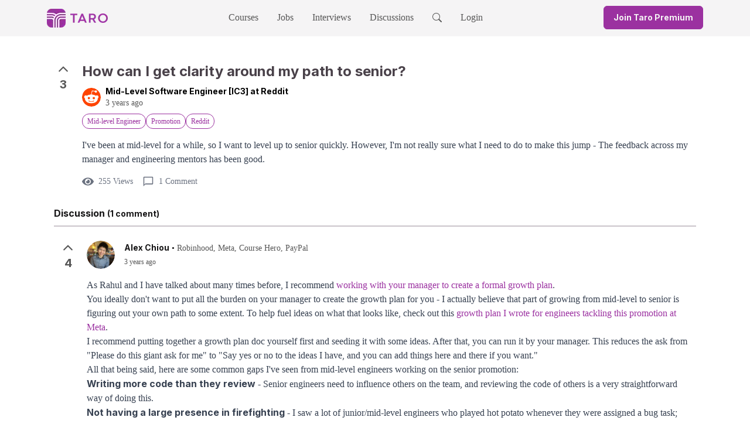

--- FILE ---
content_type: text/html; charset=utf-8
request_url: https://www.jointaro.com/question/BOv8tbWdIVXD6d75tKBW/how-can-i-get-clarity-around-my-path-to-senior/
body_size: 24163
content:
<!DOCTYPE html><html lang="en"><head><meta charSet="utf-8" data-next-head=""/><link rel="preload" as="image" imageSrcSet="/_next/image/?url=%2Flogo.png&amp;w=32&amp;q=75 1x, /_next/image/?url=%2Flogo.png&amp;w=64&amp;q=75 2x" data-next-head=""/><link rel="preload" as="image" imageSrcSet="/_next/image/?url=%2Ftaro_logo.png&amp;w=64&amp;q=75 1x, /_next/image/?url=%2Ftaro_logo.png&amp;w=128&amp;q=75 2x" data-next-head=""/><title data-next-head="">How can I get clarity around my path to senior?</title><link rel="shortcut icon" href="/favicon.ico" data-next-head=""/><meta name="twitter:card" content="summary" data-next-head=""/><meta name="twitter:title" content="How can I get clarity around my path to senior?" data-next-head=""/><meta name="twitter:creator" content="Taro" data-next-head=""/><meta name="twitter:description" content="I&#x27;ve been at mid-level for a while, so I want to level up to senior quickly. However, I&#x27;m not really sure what I need to do to make this jump - The feedback acr" data-next-head=""/><meta name="twitter:image" content="https://firebasestorage.googleapis.com/v0/b/tech-career-growth.appspot.com/o/company_logos%2Freddit_logo.png?alt=media&amp;token=c9fa94f0-0abd-4917-9d35-2e999cbac4ed" data-next-head=""/><meta property="og:site_name" content="Taro" data-next-head=""/><meta name="type" property="og:type" content="website" data-next-head=""/><meta name="title" property="og:title" content="How can I get clarity around my path to senior?" data-next-head=""/><meta name="author" property="og:author" content="Taro" data-next-head=""/><meta name="description" property="og:description" content="I&#x27;ve been at mid-level for a while, so I want to level up to senior quickly. However, I&#x27;m not really sure what I need to do to make this jump - The feedback acr" data-next-head=""/><meta name="image" property="og:image" content="https://firebasestorage.googleapis.com/v0/b/tech-career-growth.appspot.com/o/company_logos%2Freddit_logo.png?alt=media&amp;token=c9fa94f0-0abd-4917-9d35-2e999cbac4ed" data-next-head=""/><meta property="og:image:width" content="1200" data-next-head=""/><meta property="og:image:height" content="630" data-next-head=""/><meta name="viewport" content="width=device-width, initial-scale=1" data-next-head=""/><script type="application/ld+json" data-next-head="">{
      "@context": "https://schema.org",
      "@type": "WebSite",
      "name": "Taro",
      "url": "https://jointaro.com/"
    }</script><script type="application/ld+json" data-next-head="">{
      "@context": "https://schema.org/",
      "@type": "QAPage",
      "mainEntity": {
        "@type": "Question",
        "author": {"@type":"Person","name":"Mid-Level Software Engineer [IC3] at Reddit","url":"https://www.jointaro.com"},
        "datePublished": "2022-08-28T04:04:04+00:00",
        "name": "How can I get clarity around my path to senior?",
        "text": "I've been at mid-level for a while, so I want to level up to senior quickly. However, I'm not really sure what I need to do to make this jump - The feedback across my manager and engineering mentors has been good.",
        "answerCount": 1,
        "upvoteCount": 3,
        "acceptedAnswer": {"@type":"Answer","author":{"@type":"Person","name":"Alex Chiou","url":"https://www.jointaro.com"},"url":"/question/BOv8tbWdIVXD6d75tKBW/how-can-i-get-clarity-around-my-path-to-senior/","datePublished":"2022-08-28T04:13:51+00:00","text":"As Rahul and I have talked about many times before, I recommend working with your manager to create a formal growth plan.  You ideally don't want to put all the burden on your manager to create the growth plan for you - I actually believe that part of growing from mid-level to senior is figuring out your own path to some extent. To help fuel ideas on what that looks like, check out this growth plan I wrote for engineers tackling this promotion at Meta.  I recommend putting together a growth plan doc yourself first and seeding it with some ideas. After that, you can run it by your manager. This reduces the ask from Please do this giant ask for me to Say yes or no to the ideas I have, and you can add things here and there if you want.  All that being said, here are some common gaps I've seen from mid-level engineers working on the senior promotion: Writing more code than they review** - Senior engineers need to influence others on the team, and reviewing the code of others is a very straightforward way of doing this. Not having a large presence in firefighting** - I saw a lot of junior/mid-level engineers who played hot potato whenever they were assigned a bug task; they just wanted to get back to their feature work. A good senior engineer should be excited to sink their teeth into a tricky bug IMHO. Focusing too much on their tech stack** - If you're on the higher-end of mid-level, progressing to senior, you will generally have 3+ years of experience. This should be ample time to have strong depth in your stack. This is the time when you start going wide and understanding more about other stacks. You don't need to write code in them, but you should be able to add value to what your teammates on other stacks are doing. For example, if you are a front-end engineer, you should be able to have a healthy, productive discussion with back-end engineers about API design since the front-end needs to call those. Only dealing with the code** - Code is only 1 part of shipping products, there's also planning, project management, update communication, team alignment, driving meetings, and a whole lot more. Senior engineers tend to pick up more of these non-code responsibilities.","upvoteCount":4}
      }
    }
  </script><link rel="icon" href="/favicon.ico" type="image/x-icon"/><link rel="shortcut icon" href="/favicon.ico" type="image/x-icon"/><link href="https://fonts.googleapis.com/css2?family=Inter&amp;display=optional" rel="stylesheet"/><link rel="preload" href="/_next/static/media/e4af272ccee01ff0-s.p.woff2" as="font" type="font/woff2" crossorigin="anonymous" data-next-font="size-adjust"/><link rel="preload" href="/_next/static/css/63567287621a9e49.css" as="style"/><link rel="stylesheet" href="/_next/static/css/63567287621a9e49.css" data-n-g=""/><noscript data-n-css=""></noscript><script defer="" nomodule="" src="/_next/static/chunks/polyfills-42372ed130431b0a.js"></script><script src="/_next/static/chunks/webpack-17b851d56747ec61.js" defer=""></script><script src="/_next/static/chunks/framework-18d53d26a8485db2.js" defer=""></script><script src="/_next/static/chunks/main-ea3ce43ca8b00883.js" defer=""></script><script src="/_next/static/chunks/pages/_app-9958f9830556bce3.js" defer=""></script><script src="/_next/static/chunks/2b3e1911-b2e4238119330b77.js" defer=""></script><script src="/_next/static/chunks/505-a753b21dd362dc66.js" defer=""></script><script src="/_next/static/chunks/2120-c31b2549d57f1fa0.js" defer=""></script><script src="/_next/static/chunks/8420-611eb04d701d30e3.js" defer=""></script><script src="/_next/static/chunks/4523-7cd957484acf37bb.js" defer=""></script><script src="/_next/static/chunks/9230-202754eee49282f9.js" defer=""></script><script src="/_next/static/chunks/pages/question/%5BquestionId%5D/%5Bslug%5D-64b7e114d13d400b.js" defer=""></script><script src="/_next/static/YQr0ceSMAf4X_saWEE5lE/_buildManifest.js" defer=""></script><script src="/_next/static/YQr0ceSMAf4X_saWEE5lE/_ssgManifest.js" defer=""></script></head><body><div id="__next"><div id="_rht_toaster" style="position:fixed;z-index:9999;top:25%;left:16px;right:16px;bottom:16px;pointer-events:none"></div><div class="flex min-h-screen flex-col"><div id="panel-portal"></div><div class="block md:hidden"><div class="bg-light-medium"><div class="m-auto max-w-6xl"><div class="grid grid-cols-[auto_1fr_auto] items-center p-4"><div class="justify-self-start"><a href="/"><div class="flex cursor-pointer items-center"><img alt="Taro Logo" width="32" height="32" decoding="async" data-nimg="1" style="color:transparent;max-width:100%;height:auto;object-fit:contain" srcSet="/_next/image/?url=%2Flogo.png&amp;w=32&amp;q=75 1x, /_next/image/?url=%2Flogo.png&amp;w=64&amp;q=75 2x" src="/_next/image/?url=%2Flogo.png&amp;w=64&amp;q=75"/></div></a></div><div class="justify-self-center"><div class="bg-light-intermediate inline-flex h-10 animate-pulse items-center justify-center rounded-md px-4" style="min-width:170px"><div class="mr-2 h-5 w-5 rounded bg-gray-300"></div><div class="h-4 w-28 rounded bg-gray-300"></div></div></div><div class="flex items-center justify-end space-x-2 sm:space-x-6"><svg stroke="currentColor" fill="currentColor" stroke-width="0" viewBox="0 0 512 512" class="text-dark-intermediate h-9 w-9 cursor-pointer" height="1em" width="1em" xmlns="http://www.w3.org/2000/svg"><path d="M337.509 305.372h-17.501l-6.571-5.486c20.791-25.232 33.922-57.054 33.922-93.257C347.358 127.632 283.896 64 205.135 64 127.452 64 64 127.632 64 206.629s63.452 142.628 142.225 142.628c35.011 0 67.831-13.167 92.991-34.008l6.561 5.487v17.551L415.18 448 448 415.086 337.509 305.372zm-131.284 0c-54.702 0-98.463-43.887-98.463-98.743 0-54.858 43.761-98.742 98.463-98.742 54.7 0 98.462 43.884 98.462 98.742 0 54.856-43.762 98.743-98.462 98.743z"></path></svg><div class="flex flex-col justify-start"><svg stroke="currentColor" fill="currentColor" stroke-width="0" viewBox="0 0 512 512" class="text-dark-intermediate h-9 w-9 cursor-pointer" height="1em" width="1em" xmlns="http://www.w3.org/2000/svg"><path d="M96 348h320v36H96zM96 128h320v36H96zM96 200.7h320v35.6H96zM96 275.8h320v35.6H96z"></path></svg></div></div></div></div></div></div><div class="hidden md:block"><div class="bg-light-medium"><div class="m-auto max-w-6xl"><div class="inline-flex w-full items-center justify-between px-4 pt-1.5"><a href="/"><div class="inline-flex cursor-pointer items-center space-x-2"><div class="relative h-8 w-8"><div><img alt="Taro Logo" width="32" height="32" decoding="async" data-nimg="1" style="color:transparent;max-width:100%;height:auto;object-fit:contain" srcSet="/_next/image/?url=%2Flogo.png&amp;w=32&amp;q=75 1x, /_next/image/?url=%2Flogo.png&amp;w=64&amp;q=75 2x" src="/_next/image/?url=%2Flogo.png&amp;w=64&amp;q=75"/></div></div><div class="relative hidden h-4 w-16 sm:block"><img alt="Taro Logo" width="64" height="16" decoding="async" data-nimg="1" style="color:transparent;max-width:100%;height:auto;object-fit:contain" srcSet="/_next/image/?url=%2Ftaro_logo.png&amp;w=64&amp;q=75 1x, /_next/image/?url=%2Ftaro_logo.png&amp;w=128&amp;q=75 2x" src="/_next/image/?url=%2Ftaro_logo.png&amp;w=128&amp;q=75"/></div></div></a><ul class="m-0 list-none p-0"><div class="hidden flex-row items-center space-x-8 pb-1 md:inline-flex"><li class="py-3 lg:inline-block border-b-light-medium box-border inline-flex border-b-4 border-l-0 border-r-0 border-t-0 border-solid"><a target="_self" rel="" class="no-underline cursor-pointer text-dark-intermediate hover:text-dark-intermediate" href="/courses/">Courses</a></li><li class="py-3 lg:inline-block border-b-light-medium box-border inline-flex border-b-4 border-l-0 border-r-0 border-t-0 border-solid"><a target="_self" rel="" class="no-underline cursor-pointer text-dark-intermediate hover:text-dark-intermediate" href="/jobs/">Jobs</a></li><li class="py-3 lg:inline-block border-b-light-medium box-border inline-flex border-b-4 border-l-0 border-r-0 border-t-0 border-solid"><a target="_self" rel="" class="no-underline cursor-pointer text-dark-intermediate hover:text-dark-intermediate" href="/interviews/taro-75/">Interviews</a></li><li class="py-3 lg:inline-block border-b-light-medium box-border inline-flex border-b-4 border-l-0 border-r-0 border-t-0 border-solid"><a target="_self" rel="" class="no-underline cursor-pointer text-dark-intermediate hover:text-dark-intermediate" href="/questions/?sort=great_discussion">Discussions</a></li><li class="py-3 lg:inline-block border-b-light-medium box-border inline-flex border-b-4 border-l-0 border-r-0 border-t-0 border-solid"><span class="no-underline cursor-pointer text-dark-intermediate hover:text-dark-intermediate"><svg stroke="currentColor" fill="currentColor" stroke-width="0" viewBox="0 0 16 16" height="1em" width="1em" xmlns="http://www.w3.org/2000/svg"><path d="M11.742 10.344a6.5 6.5 0 1 0-1.397 1.398h-.001q.044.06.098.115l3.85 3.85a1 1 0 0 0 1.415-1.414l-3.85-3.85a1 1 0 0 0-.115-.1zM12 6.5a5.5 5.5 0 1 1-11 0 5.5 5.5 0 0 1 11 0"></path></svg></span></li></div></ul><div class="flex items-center"><div class="bg-light-intermediate inline-flex h-10 animate-pulse items-center justify-center rounded-md px-4" style="min-width:170px"><div class="mr-2 h-5 w-5 rounded bg-gray-300"></div><div class="h-4 w-28 rounded bg-gray-300"></div></div></div></div></div></div></div><div class="relative flex flex-grow justify-center"><div id="googleOneTap" class="absolute top-0 right-0 hidden"></div><div class="flex-grow max-w-6xl p-4"><div class="mx-auto my-4 w-full max-w-screen-xl"><div hidden="" style="position:fixed;top:1px;left:1px;width:1px;height:0;padding:0;margin:-1px;overflow:hidden;clip:rect(0, 0, 0, 0);white-space:nowrap;border-width:0;display:none"></div><div class="mb-3 space-y-4 rounded bg-white p-3"><div class="relative"><div class="flex flex-col md:flex-row md:space-x-8"><div class="flex-grow"><div class="flex flex-row space-x-4"><div class="w-8"><div class="flex cursor-pointer flex-col items-center font-bold text-dark-intermediate"><span><svg stroke="currentColor" fill="currentColor" stroke-width="0" viewBox="0 0 512 512" class="h-6 w-6" height="1em" width="1em" xmlns="http://www.w3.org/2000/svg"><path d="M256 217.9L383 345c9.4 9.4 24.6 9.4 33.9 0 9.4-9.4 9.3-24.6 0-34L273 167c-9.1-9.1-23.7-9.3-33.1-.7L95 310.9c-4.7 4.7-7 10.9-7 17s2.3 12.3 7 17c9.4 9.4 24.6 9.4 33.9 0l127.1-127z"></path></svg></span><span class="text-xl">3</span></div></div><div class="grow"><div class="flex items-start"><div class="mb-2"><h1 class="font-bold leading-tight m-0 text-dark-medium text-xl md:text-2xl">How can I get clarity around my path to senior?</h1></div></div><div class="flex justify-between space-x-2"><div class="flex items-center justify-center"><div class="mr-2 flex-shrink-0"><div class="flex rounded-full items-center justify-center overflow-hidden flex-shrink-0" style="width:32px;height:32px;min-width:32px;min-height:32px"><img alt="Profile picture" loading="lazy" width="32" height="32" decoding="async" data-nimg="1" class="aspect-square rounded-full object-cover" style="color:transparent" src="https://firebasestorage.googleapis.com/v0/b/tech-career-growth.appspot.com/o/company_logos%2Freddit_logo.png?alt=media&amp;token=c9fa94f0-0abd-4917-9d35-2e999cbac4ed"/></div></div><div class="flex flex-col"><span class="font-bold text-sm">Mid-Level Software Engineer [IC3] at Reddit</span><span class="text-dark-intermediate text-sm" title="Sunday August 28, 4:04am">3 years ago</span></div></div></div><div class="my-2"><div class="flex flex-wrap items-start gap-2"><a href="https://www.jointaro.com/topic/mid-level-engineer/"><div class="inline-flex border justify-center items-center border-solid px-2 py-1 rounded-xl text-xs text-primary-pure border-primary-pure hover:bg-primary-pure hover:text-light-pure cursor-pointer">Mid-level Engineer</div></a><a href="https://www.jointaro.com/topic/promotion/"><div class="inline-flex border justify-center items-center border-solid px-2 py-1 rounded-xl text-xs text-primary-pure border-primary-pure hover:bg-primary-pure hover:text-light-pure cursor-pointer">Promotion</div></a><a href="https://www.jointaro.com/topic/reddit/"><div class="inline-flex border justify-center items-center border-solid px-2 py-1 rounded-xl text-xs text-primary-pure border-primary-pure hover:bg-primary-pure hover:text-light-pure cursor-pointer">Reddit</div></a></div></div><div class="text-dark-medium my-4"><div class="prose w-0 min-w-full max-w-none break-words"><p class="leading-6">I&#x27;ve been at mid-level for a while, so I want to level up to senior quickly. However, I&#x27;m not really sure what I need to do to make this jump - The feedback across my manager and engineering mentors has been good.</p></div></div><div class="mb-4"><div class="flex items-center justify-between"><div class="flex items-center space-x-4"><div class="text-grey-500 flex items-center space-x-2 text-sm"><span><svg stroke="currentColor" fill="currentColor" stroke-width="0" viewBox="0 0 576 512" height="20" width="20" xmlns="http://www.w3.org/2000/svg"><path d="M572.52 241.4C518.29 135.59 410.93 64 288 64S57.68 135.64 3.48 241.41a32.35 32.35 0 0 0 0 29.19C57.71 376.41 165.07 448 288 448s230.32-71.64 284.52-177.41a32.35 32.35 0 0 0 0-29.19zM288 400a144 144 0 1 1 144-144 143.93 143.93 0 0 1-144 144zm0-240a95.31 95.31 0 0 0-25.31 3.79 47.85 47.85 0 0 1-66.9 66.9A95.78 95.78 0 1 0 288 160z"></path></svg></span><span class="sm:hidden">255</span><span class="hidden sm:block">255 Views</span></div><div class="text-grey-500 flex items-center text-sm"><span class="mr-2"><svg stroke="currentColor" fill="currentColor" stroke-width="0" viewBox="0 0 24 24" height="20" width="20" xmlns="http://www.w3.org/2000/svg"><path fill="none" d="M0 0h24v24H0V0z"></path><path d="M20 2H4c-1.1 0-2 .9-2 2v18l4-4h14c1.1 0 2-.9 2-2V4c0-1.1-.9-2-2-2zm0 14H6l-2 2V4h16v12z"></path></svg></span><span class="sm:hidden">1</span><span class="hidden sm:block">1 Comment</span></div></div><div class="flex space-x-2"></div></div></div></div></div></div></div></div><div class="w-full"><div><div class="border-b-light-intermediate my-4 border-b-2 border-l-0 border-r-0 border-t-0 border-solid pb-2"><h4 class="text-dark-pure mr-1 inline text-base font-bold">Discussion</h4><span class="text-dark-pure text-sm font-bold">(1 comment)</span></div><ul class="flex list-none flex-col space-y-4 p-0"><li id="uUN0ZisOH0GNsODMPzbO" class=""><div class="flex flex-row space-x-4 rounded-xl pb-4 bg-white transition-colors duration-1000 p-2"><div class="w-8"><div class="flex cursor-pointer flex-col items-center font-bold text-dark-intermediate"><span><svg stroke="currentColor" fill="currentColor" stroke-width="0" viewBox="0 0 512 512" class="h-6 w-6" height="1em" width="1em" xmlns="http://www.w3.org/2000/svg"><path d="M256 217.9L383 345c9.4 9.4 24.6 9.4 33.9 0 9.4-9.4 9.3-24.6 0-34L273 167c-9.1-9.1-23.7-9.3-33.1-.7L95 310.9c-4.7 4.7-7 10.9-7 17s2.3 12.3 7 17c9.4 9.4 24.6 9.4 33.9 0l127.1-127z"></path></svg></span><span class="text-xl">4</span></div></div><div class="grow"><div class="mb-4 flex justify-between space-x-4"><div class="flex"><div class="flex"><div class="relative mr-4 h-12 w-12 shrink-0"><div class="flex rounded-full items-center justify-center overflow-hidden flex-shrink-0" style="width:48px;height:48px;min-width:48px;min-height:48px"><img alt="Profile picture" loading="lazy" width="48" height="48" decoding="async" data-nimg="1" class="aspect-square rounded-full object-cover" style="color:transparent" src="https://lh3.googleusercontent.com/a-/AOh14GgQWFrx2aRFue8PrdR9Rahcp2vxBlj0cuR5GDsJTg=s400-c"/></div></div><div class="flex flex-col"><div class="align-center flex"><div class="flex flex-col sm:flex-row sm:items-center"><div><span class="text-sm font-bold text-dark-pure">Alex Chiou</span></div><div><span class="text-dark-pure mx-1 hidden text-sm sm:inline">•</span><span class="text-dark-intermediate text-sm">Robinhood, Meta, Course Hero, PayPal</span></div></div></div><span class="text-dark-intermediate mt-1 text-xs" title="Sunday August 28, 4:13am">3 years ago</span></div></div></div></div><div><div class="flex flex-col space-y-4"><div class="grow"><div class="text-md text-dark-pure mb-8"><div class="prose w-0 min-w-full max-w-none break-words"><p class="leading-6">As Rahul and I have talked about many times before, I recommend <a class="text-primary-pure" target="_blank" rel="noreferrer" href="https://link.jointaro.com/DtcKpWjk9fsTAreh7">working with your manager to create a formal growth plan</a>.</p>
<p class="leading-6">You ideally don&#x27;t want to put all the burden on your manager to create the growth plan for you - I actually believe that part of growing from mid-level to senior is figuring out your own path to some extent. To help fuel ideas on what that looks like, check out this <a class="text-primary-pure" target="_blank" rel="noreferrer" href="https://firebasestorage.googleapis.com/v0/b/tech-career-growth.appspot.com/o/articles%2Fmeta_e4_to_e5_growth_plan.pdf?alt=media&amp;token=e13d88fd-9356-4c20-a229-cf0cad78a9af">growth plan I wrote for engineers tackling this promotion at Meta</a>.</p>
<p class="leading-6">I recommend putting together a growth plan doc yourself first and seeding it with some ideas. After that, you can run it by your manager. This reduces the ask from &quot;Please do this giant ask for me&quot; to &quot;Say yes or no to the ideas I have, and you can add things here and there if you want.&quot;</p>
<p class="leading-6">All that being said, here are some common gaps I&#x27;ve seen from mid-level engineers working on the senior promotion:</p>
<ul class="leading-6">
<li><strong>Writing more code than they review</strong> - Senior engineers need to influence others on the team, and reviewing the code of others is a very straightforward way of doing this.</li>
<li><strong>Not having a large presence in firefighting</strong> - I saw a lot of junior/mid-level engineers who played hot potato whenever they were assigned a bug task; they just wanted to get back to their feature work. A good senior engineer should be excited to sink their teeth into a tricky bug IMHO.</li>
<li><strong>Focusing too much on their tech stack</strong> - If you&#x27;re on the higher-end of mid-level, progressing to senior, you will generally have 3+ years of experience. This should be ample time to have strong depth in your stack. This is the time when you start going &quot;wide&quot; and understanding more about other stacks. You don&#x27;t need to write code in them, but you should be able to add value to what your teammates on other stacks are doing. For example, if you are a front-end engineer, you should be able to have a healthy, productive discussion with back-end engineers about API design since the front-end needs to call those.</li>
<li><strong>Only dealing with the code</strong> - Code is only 1 part of shipping products, there&#x27;s also planning, project management, update communication, team alignment, driving meetings, and a whole lot more. Senior engineers tend to pick up more of these non-code responsibilities.</li>
</ul></div></div></div></div></div></div></div></li></ul></div></div><div class="border-light-intermediate mt-4 border-t border-solid pt-4"><div class="space-y-4"><div><h3 class="text-dark-pure mb-2 pt-6 text-xl font-bold">Other Great Discussions</h3><div class="flex w-full flex-col space-y-2"><div><div class="border-light-intermediate mb-4 cursor-pointer rounded-lg border border-solid"><a href="/question/Tno7LGeINpsTPrljUTTT/how-to-navigate-the-difficult-sde-2-to-sde-3-promotion/"><div class="hover:bg-light-medium rounded-md px-2 py-2 sm:p-4 lg:p-6"><div class="flex items-center space-x-3"><div class="flex-shrink-0"><img alt="Mid-Level Software Engineer [SDE 2] at Amazon company logo" loading="lazy" width="40" height="40" decoding="async" data-nimg="1" class="rounded-md" style="color:transparent" srcSet="/_next/image/?url=https%3A%2F%2Ffirebasestorage.googleapis.com%2Fv0%2Fb%2Ftech-career-growth.appspot.com%2Fo%2Fcompany_logos%252Famazon_logo.jpg%3Falt%3Dmedia%26token%3Dff5f2302-08be-43bc-b7b1-d381ba508d99&amp;w=48&amp;q=75 1x, /_next/image/?url=https%3A%2F%2Ffirebasestorage.googleapis.com%2Fv0%2Fb%2Ftech-career-growth.appspot.com%2Fo%2Fcompany_logos%252Famazon_logo.jpg%3Falt%3Dmedia%26token%3Dff5f2302-08be-43bc-b7b1-d381ba508d99&amp;w=96&amp;q=75 2x" src="/_next/image/?url=https%3A%2F%2Ffirebasestorage.googleapis.com%2Fv0%2Fb%2Ftech-career-growth.appspot.com%2Fo%2Fcompany_logos%252Famazon_logo.jpg%3Falt%3Dmedia%26token%3Dff5f2302-08be-43bc-b7b1-d381ba508d99&amp;w=96&amp;q=75"/></div><div class="flex-1"><p class="text-grey-700 text-sm font-medium">Mid-Level Software Engineer [SDE 2] at Amazon</p><p class="text-grey-500 flex items-center text-xs"><svg stroke="currentColor" fill="currentColor" stroke-width="0" viewBox="0 0 512 512" class="mr-1" height="1em" width="1em" xmlns="http://www.w3.org/2000/svg"><path d="M256 8C119 8 8 119 8 256s111 248 248 248 248-111 248-248S393 8 256 8zm0 448c-110.5 0-200-89.5-200-200S145.5 56 256 56s200 89.5 200 200-89.5 200-200 200zm61.8-104.4l-84.9-61.7c-3.1-2.3-4.9-5.9-4.9-9.7V116c0-6.6 5.4-12 12-12h32c6.6 0 12 5.4 12 12v141.7l66.8 48.6c5.4 3.9 6.5 11.4 2.6 16.8L334.6 349c-3.9 5.3-11.4 6.5-16.8 2.6z"></path></svg>3 years ago</p></div></div><div class="mt-2"><h3 class="text-grey-700 text-base font-bold leading-tight">How to navigate the difficult SDE 2 to SDE 3 promotion?</h3></div><div class="text-grey-500 mt-1 flex items-center space-x-4 text-sm"><div class="inline-flex items-center"><svg stroke="currentColor" fill="currentColor" stroke-width="0" viewBox="0 0 576 512" class="mr-1" height="1em" width="1em" xmlns="http://www.w3.org/2000/svg"><path d="M572.52 241.4C518.29 135.59 410.93 64 288 64S57.68 135.64 3.48 241.41a32.35 32.35 0 0 0 0 29.19C57.71 376.41 165.07 448 288 448s230.32-71.64 284.52-177.41a32.35 32.35 0 0 0 0-29.19zM288 400a144 144 0 1 1 144-144 143.93 143.93 0 0 1-144 144zm0-240a95.31 95.31 0 0 0-25.31 3.79 47.85 47.85 0 0 1-66.9 66.9A95.78 95.78 0 1 0 288 160z"></path></svg><span>25.5K views</span></div><div class="inline-flex items-center"><svg stroke="currentColor" fill="currentColor" stroke-width="0" viewBox="0 0 24 24" class="mr-1" height="1em" width="1em" xmlns="http://www.w3.org/2000/svg"><path fill="none" d="M0 0h24v24H0V0z"></path><path d="M20 2H4c-1.1 0-2 .9-2 2v18l4-4h14c1.1 0 2-.9 2-2V4c0-1.1-.9-2-2-2zm0 14H6l-2 2V4h16v12z"></path></svg><span>4 comments</span></div></div></div></a></div><div class="border-light-intermediate mb-4 cursor-pointer rounded-lg border border-solid"><a href="/question/qV5oikdcgs4GWmGeousX/what-do-career-levels-structure-in-big-tech-company-look-like-what-are-the-responsibilities-for-each-level/"><div class="hover:bg-light-medium rounded-md px-2 py-2 sm:p-4 lg:p-6"><div class="flex items-center space-x-3"><div class="flex-shrink-0"><img alt="Engineering Manager at Sinch company logo" loading="lazy" width="40" height="40" decoding="async" data-nimg="1" class="rounded-md" style="color:transparent" srcSet="/_next/image/?url=https%3A%2F%2Ffirebasestorage.googleapis.com%2Fv0%2Fb%2Ftech-career-growth.appspot.com%2Fo%2Ftag_images%252F1676406476-sinch_logo.jpg%3Falt%3Dmedia%26token%3Db15964a0-32c9-494a-a339-8afaf3506097&amp;w=48&amp;q=75 1x, /_next/image/?url=https%3A%2F%2Ffirebasestorage.googleapis.com%2Fv0%2Fb%2Ftech-career-growth.appspot.com%2Fo%2Ftag_images%252F1676406476-sinch_logo.jpg%3Falt%3Dmedia%26token%3Db15964a0-32c9-494a-a339-8afaf3506097&amp;w=96&amp;q=75 2x" src="/_next/image/?url=https%3A%2F%2Ffirebasestorage.googleapis.com%2Fv0%2Fb%2Ftech-career-growth.appspot.com%2Fo%2Ftag_images%252F1676406476-sinch_logo.jpg%3Falt%3Dmedia%26token%3Db15964a0-32c9-494a-a339-8afaf3506097&amp;w=96&amp;q=75"/></div><div class="flex-1"><p class="text-grey-700 text-sm font-medium">Engineering Manager at Sinch</p><p class="text-grey-500 flex items-center text-xs"><svg stroke="currentColor" fill="currentColor" stroke-width="0" viewBox="0 0 512 512" class="mr-1" height="1em" width="1em" xmlns="http://www.w3.org/2000/svg"><path d="M256 8C119 8 8 119 8 256s111 248 248 248 248-111 248-248S393 8 256 8zm0 448c-110.5 0-200-89.5-200-200S145.5 56 256 56s200 89.5 200 200-89.5 200-200 200zm61.8-104.4l-84.9-61.7c-3.1-2.3-4.9-5.9-4.9-9.7V116c0-6.6 5.4-12 12-12h32c6.6 0 12 5.4 12 12v141.7l66.8 48.6c5.4 3.9 6.5 11.4 2.6 16.8L334.6 349c-3.9 5.3-11.4 6.5-16.8 2.6z"></path></svg>3 years ago</p></div></div><div class="mt-2"><h3 class="text-grey-700 text-base font-bold leading-tight">What do career levels structure in big tech company look like? What are the responsibilities for each level?</h3></div><div class="text-grey-500 mt-1 flex items-center space-x-4 text-sm"><div class="inline-flex items-center"><svg stroke="currentColor" fill="currentColor" stroke-width="0" viewBox="0 0 576 512" class="mr-1" height="1em" width="1em" xmlns="http://www.w3.org/2000/svg"><path d="M572.52 241.4C518.29 135.59 410.93 64 288 64S57.68 135.64 3.48 241.41a32.35 32.35 0 0 0 0 29.19C57.71 376.41 165.07 448 288 448s230.32-71.64 284.52-177.41a32.35 32.35 0 0 0 0-29.19zM288 400a144 144 0 1 1 144-144 143.93 143.93 0 0 1-144 144zm0-240a95.31 95.31 0 0 0-25.31 3.79 47.85 47.85 0 0 1-66.9 66.9A95.78 95.78 0 1 0 288 160z"></path></svg><span>15.4K views</span></div><div class="inline-flex items-center"><svg stroke="currentColor" fill="currentColor" stroke-width="0" viewBox="0 0 24 24" class="mr-1" height="1em" width="1em" xmlns="http://www.w3.org/2000/svg"><path fill="none" d="M0 0h24v24H0V0z"></path><path d="M20 2H4c-1.1 0-2 .9-2 2v18l4-4h14c1.1 0 2-.9 2-2V4c0-1.1-.9-2-2-2zm0 14H6l-2 2V4h16v12z"></path></svg><span>5 comments</span></div></div></div></a></div><div class="border-light-intermediate mb-4 cursor-pointer rounded-lg border border-solid"><a href="/question/RQa5tsnXnZr6Xg1ziv0X/i-would-like-to-get-more-clarity-on-what-a-staff-level-project-and-execution-look-like/"><div class="hover:bg-light-medium rounded-md px-2 py-2 sm:p-4 lg:p-6"><div class="flex items-center space-x-3"><div class="flex-shrink-0"><img alt="Senior Software Engineer at LinkedIn company logo" loading="lazy" width="40" height="40" decoding="async" data-nimg="1" class="rounded-md" style="color:transparent" srcSet="/_next/image/?url=https%3A%2F%2Ffirebasestorage.googleapis.com%2Fv0%2Fb%2Ftech-career-growth.appspot.com%2Fo%2Fcompany_logos%252Flinkedin_logo.png%3Falt%3Dmedia%26token%3D72d8fe6b-8213-4cfe-a755-cbb704f330c1&amp;w=48&amp;q=75 1x, /_next/image/?url=https%3A%2F%2Ffirebasestorage.googleapis.com%2Fv0%2Fb%2Ftech-career-growth.appspot.com%2Fo%2Fcompany_logos%252Flinkedin_logo.png%3Falt%3Dmedia%26token%3D72d8fe6b-8213-4cfe-a755-cbb704f330c1&amp;w=96&amp;q=75 2x" src="/_next/image/?url=https%3A%2F%2Ffirebasestorage.googleapis.com%2Fv0%2Fb%2Ftech-career-growth.appspot.com%2Fo%2Fcompany_logos%252Flinkedin_logo.png%3Falt%3Dmedia%26token%3D72d8fe6b-8213-4cfe-a755-cbb704f330c1&amp;w=96&amp;q=75"/></div><div class="flex-1"><p class="text-grey-700 text-sm font-medium">Senior Software Engineer at LinkedIn</p><p class="text-grey-500 flex items-center text-xs"><svg stroke="currentColor" fill="currentColor" stroke-width="0" viewBox="0 0 512 512" class="mr-1" height="1em" width="1em" xmlns="http://www.w3.org/2000/svg"><path d="M256 8C119 8 8 119 8 256s111 248 248 248 248-111 248-248S393 8 256 8zm0 448c-110.5 0-200-89.5-200-200S145.5 56 256 56s200 89.5 200 200-89.5 200-200 200zm61.8-104.4l-84.9-61.7c-3.1-2.3-4.9-5.9-4.9-9.7V116c0-6.6 5.4-12 12-12h32c6.6 0 12 5.4 12 12v141.7l66.8 48.6c5.4 3.9 6.5 11.4 2.6 16.8L334.6 349c-3.9 5.3-11.4 6.5-16.8 2.6z"></path></svg>3 years ago</p></div></div><div class="mt-2"><h3 class="text-grey-700 text-base font-bold leading-tight">I would like to get more clarity on what a Staff-level project and execution look like.</h3></div><div class="text-grey-500 mt-1 flex items-center space-x-4 text-sm"><div class="inline-flex items-center"><svg stroke="currentColor" fill="currentColor" stroke-width="0" viewBox="0 0 576 512" class="mr-1" height="1em" width="1em" xmlns="http://www.w3.org/2000/svg"><path d="M572.52 241.4C518.29 135.59 410.93 64 288 64S57.68 135.64 3.48 241.41a32.35 32.35 0 0 0 0 29.19C57.71 376.41 165.07 448 288 448s230.32-71.64 284.52-177.41a32.35 32.35 0 0 0 0-29.19zM288 400a144 144 0 1 1 144-144 143.93 143.93 0 0 1-144 144zm0-240a95.31 95.31 0 0 0-25.31 3.79 47.85 47.85 0 0 1-66.9 66.9A95.78 95.78 0 1 0 288 160z"></path></svg><span>11.7K views</span></div><div class="inline-flex items-center"><svg stroke="currentColor" fill="currentColor" stroke-width="0" viewBox="0 0 24 24" class="mr-1" height="1em" width="1em" xmlns="http://www.w3.org/2000/svg"><path fill="none" d="M0 0h24v24H0V0z"></path><path d="M20 2H4c-1.1 0-2 .9-2 2v18l4-4h14c1.1 0 2-.9 2-2V4c0-1.1-.9-2-2-2zm0 14H6l-2 2V4h16v12z"></path></svg><span>8 comments</span></div></div></div></a></div><div class="border-light-intermediate mb-4 cursor-pointer rounded-lg border border-solid"><a href="/question/Axo0nQTxkiEBDEx3rp6B/is-it-worth-transitioning-to-become-a-machine-learning-engineer/"><div class="hover:bg-light-medium rounded-md px-2 py-2 sm:p-4 lg:p-6"><div class="flex items-center space-x-3"><div class="flex-shrink-0"><img alt="Mid-Level Software Engineer [E4] at Meta company logo" loading="lazy" width="40" height="40" decoding="async" data-nimg="1" class="rounded-md" style="color:transparent" srcSet="/_next/image/?url=https%3A%2F%2Ffirebasestorage.googleapis.com%2Fv0%2Fb%2Ftech-career-growth.appspot.com%2Fo%2Fcompany_logos%252Fmeta.jpeg%3Falt%3Dmedia%26token%3Da7a5bcc0-e178-4b5b-b71e-09bf6c6aefae&amp;w=48&amp;q=75 1x, /_next/image/?url=https%3A%2F%2Ffirebasestorage.googleapis.com%2Fv0%2Fb%2Ftech-career-growth.appspot.com%2Fo%2Fcompany_logos%252Fmeta.jpeg%3Falt%3Dmedia%26token%3Da7a5bcc0-e178-4b5b-b71e-09bf6c6aefae&amp;w=96&amp;q=75 2x" src="/_next/image/?url=https%3A%2F%2Ffirebasestorage.googleapis.com%2Fv0%2Fb%2Ftech-career-growth.appspot.com%2Fo%2Fcompany_logos%252Fmeta.jpeg%3Falt%3Dmedia%26token%3Da7a5bcc0-e178-4b5b-b71e-09bf6c6aefae&amp;w=96&amp;q=75"/></div><div class="flex-1"><p class="text-grey-700 text-sm font-medium">Mid-Level Software Engineer [E4] at Meta</p><p class="text-grey-500 flex items-center text-xs"><svg stroke="currentColor" fill="currentColor" stroke-width="0" viewBox="0 0 512 512" class="mr-1" height="1em" width="1em" xmlns="http://www.w3.org/2000/svg"><path d="M256 8C119 8 8 119 8 256s111 248 248 248 248-111 248-248S393 8 256 8zm0 448c-110.5 0-200-89.5-200-200S145.5 56 256 56s200 89.5 200 200-89.5 200-200 200zm61.8-104.4l-84.9-61.7c-3.1-2.3-4.9-5.9-4.9-9.7V116c0-6.6 5.4-12 12-12h32c6.6 0 12 5.4 12 12v141.7l66.8 48.6c5.4 3.9 6.5 11.4 2.6 16.8L334.6 349c-3.9 5.3-11.4 6.5-16.8 2.6z"></path></svg>3 years ago</p></div></div><div class="mt-2"><h3 class="text-grey-700 text-base font-bold leading-tight">Is it worth transitioning to become a Machine Learning Engineer?</h3></div><div class="text-grey-500 mt-1 flex items-center space-x-4 text-sm"><div class="inline-flex items-center"><svg stroke="currentColor" fill="currentColor" stroke-width="0" viewBox="0 0 576 512" class="mr-1" height="1em" width="1em" xmlns="http://www.w3.org/2000/svg"><path d="M572.52 241.4C518.29 135.59 410.93 64 288 64S57.68 135.64 3.48 241.41a32.35 32.35 0 0 0 0 29.19C57.71 376.41 165.07 448 288 448s230.32-71.64 284.52-177.41a32.35 32.35 0 0 0 0-29.19zM288 400a144 144 0 1 1 144-144 143.93 143.93 0 0 1-144 144zm0-240a95.31 95.31 0 0 0-25.31 3.79 47.85 47.85 0 0 1-66.9 66.9A95.78 95.78 0 1 0 288 160z"></path></svg><span>10.9K views</span></div><div class="inline-flex items-center"><svg stroke="currentColor" fill="currentColor" stroke-width="0" viewBox="0 0 24 24" class="mr-1" height="1em" width="1em" xmlns="http://www.w3.org/2000/svg"><path fill="none" d="M0 0h24v24H0V0z"></path><path d="M20 2H4c-1.1 0-2 .9-2 2v18l4-4h14c1.1 0 2-.9 2-2V4c0-1.1-.9-2-2-2zm0 14H6l-2 2V4h16v12z"></path></svg><span>7 comments</span></div></div></div></a></div><div class="border-light-intermediate mb-4 cursor-pointer rounded-lg border border-solid"><a href="/question/Hs8VJtUb6bfTPjUgbj96/what-are-the-core-skills-a-sde-should-be-consistently-developing/"><div class="hover:bg-light-medium rounded-md px-2 py-2 sm:p-4 lg:p-6"><div class="flex items-center space-x-3"><div class="flex-shrink-0"><img alt="Mid-Level Software Engineer at Yahoo company logo" loading="lazy" width="40" height="40" decoding="async" data-nimg="1" class="rounded-md" style="color:transparent" srcSet="/_next/image/?url=https%3A%2F%2Ffirebasestorage.googleapis.com%2Fv0%2Fb%2Ftech-career-growth.appspot.com%2Fo%2Fcompany_logos%252Fyahoo_logo.jpeg%3Falt%3Dmedia%26token%3Dd87febaf-f30e-4b07-8655-5d72de9cf145&amp;w=48&amp;q=75 1x, /_next/image/?url=https%3A%2F%2Ffirebasestorage.googleapis.com%2Fv0%2Fb%2Ftech-career-growth.appspot.com%2Fo%2Fcompany_logos%252Fyahoo_logo.jpeg%3Falt%3Dmedia%26token%3Dd87febaf-f30e-4b07-8655-5d72de9cf145&amp;w=96&amp;q=75 2x" src="/_next/image/?url=https%3A%2F%2Ffirebasestorage.googleapis.com%2Fv0%2Fb%2Ftech-career-growth.appspot.com%2Fo%2Fcompany_logos%252Fyahoo_logo.jpeg%3Falt%3Dmedia%26token%3Dd87febaf-f30e-4b07-8655-5d72de9cf145&amp;w=96&amp;q=75"/></div><div class="flex-1"><p class="text-grey-700 text-sm font-medium">Mid-Level Software Engineer at Yahoo</p><p class="text-grey-500 flex items-center text-xs"><svg stroke="currentColor" fill="currentColor" stroke-width="0" viewBox="0 0 512 512" class="mr-1" height="1em" width="1em" xmlns="http://www.w3.org/2000/svg"><path d="M256 8C119 8 8 119 8 256s111 248 248 248 248-111 248-248S393 8 256 8zm0 448c-110.5 0-200-89.5-200-200S145.5 56 256 56s200 89.5 200 200-89.5 200-200 200zm61.8-104.4l-84.9-61.7c-3.1-2.3-4.9-5.9-4.9-9.7V116c0-6.6 5.4-12 12-12h32c6.6 0 12 5.4 12 12v141.7l66.8 48.6c5.4 3.9 6.5 11.4 2.6 16.8L334.6 349c-3.9 5.3-11.4 6.5-16.8 2.6z"></path></svg>3 years ago</p></div></div><div class="mt-2"><h3 class="text-grey-700 text-base font-bold leading-tight">What are the Core skills a SDE should be consistently developing?</h3></div><div class="text-grey-500 mt-1 flex items-center space-x-4 text-sm"><div class="inline-flex items-center"><svg stroke="currentColor" fill="currentColor" stroke-width="0" viewBox="0 0 576 512" class="mr-1" height="1em" width="1em" xmlns="http://www.w3.org/2000/svg"><path d="M572.52 241.4C518.29 135.59 410.93 64 288 64S57.68 135.64 3.48 241.41a32.35 32.35 0 0 0 0 29.19C57.71 376.41 165.07 448 288 448s230.32-71.64 284.52-177.41a32.35 32.35 0 0 0 0-29.19zM288 400a144 144 0 1 1 144-144 143.93 143.93 0 0 1-144 144zm0-240a95.31 95.31 0 0 0-25.31 3.79 47.85 47.85 0 0 1-66.9 66.9A95.78 95.78 0 1 0 288 160z"></path></svg><span>6.7K views</span></div><div class="inline-flex items-center"><svg stroke="currentColor" fill="currentColor" stroke-width="0" viewBox="0 0 24 24" class="mr-1" height="1em" width="1em" xmlns="http://www.w3.org/2000/svg"><path fill="none" d="M0 0h24v24H0V0z"></path><path d="M20 2H4c-1.1 0-2 .9-2 2v18l4-4h14c1.1 0 2-.9 2-2V4c0-1.1-.9-2-2-2zm0 14H6l-2 2V4h16v12z"></path></svg><span>2 comments</span></div></div></div></a></div></div></div></div></div></div></div></div><!--$--><!--/$--><!--$--><!--/$--></div></div><div class="bg-primary-dark px-4 py-8"><div class="m-auto flex max-w-6xl flex-col justify-center"><div class="mb-4 flex items-center"><div class="mr-4"><img alt="Taro Footer Icon" loading="lazy" width="32" height="32" decoding="async" data-nimg="1" style="color:transparent;max-width:100%;height:auto" srcSet="/_next/image/?url=%2Ffooter_icon.png&amp;w=32&amp;q=75 1x, /_next/image/?url=%2Ffooter_icon.png&amp;w=64&amp;q=75 2x" src="/_next/image/?url=%2Ffooter_icon.png&amp;w=64&amp;q=75"/></div><div><img alt="Taro Footer Logo" loading="lazy" width="60" height="15" decoding="async" data-nimg="1" style="color:transparent;max-width:100%;height:auto" srcSet="/_next/image/?url=%2Ffooter_logo.png&amp;w=64&amp;q=75 1x, /_next/image/?url=%2Ffooter_logo.png&amp;w=128&amp;q=75 2x" src="/_next/image/?url=%2Ffooter_logo.png&amp;w=128&amp;q=75"/></div></div><div class="grid gap-y-8 sm:grid-cols-2 md:grid-cols-3 md:gap-y-12"><div class="text-light-intermediate flex flex-col gap-y-2"><span class="text-sm font-bold">Explore Interview Questions</span><a class="text-primary-light text-sm no-underline hover:underline" href="/interviews/taro-75/">Taro 75</a><a class="text-primary-light text-sm no-underline hover:underline" href="/interviews/companies/google/">Google Interview Questions</a><a class="text-primary-light text-sm no-underline hover:underline" href="/interviews/companies/meta/">Meta Interview Questions</a><a class="text-primary-light text-sm no-underline hover:underline" href="/interviews/companies/amazon/">Amazon Interview Questions</a><a class="text-primary-light text-sm no-underline hover:underline" href="/interviews/companies/apple/">Apple Interview Questions</a><a class="text-primary-light text-sm no-underline hover:underline" href="/interviews/companies/netflix/">Netflix Interview Questions</a></div><div class="text-light-intermediate flex flex-col gap-y-2"><span class="text-sm font-bold">Explore Interview Experiences</span><a class="text-primary-light text-sm no-underline hover:underline" href="/interviews/companies/openai/?tab=experiences">OpenAI Interview Experiences</a><a class="text-primary-light text-sm no-underline hover:underline" href="/interviews/companies/anthropic/?tab=experiences">Anthropic Interview Experiences</a><a class="text-primary-light text-sm no-underline hover:underline" href="/interviews/companies/perplexity/?tab=experiences">Perplexity Interview Experiences</a><a class="text-primary-light text-sm no-underline hover:underline" href="/interviews/companies/windsurf/?tab=experiences">Windsurf Interview Experiences</a><a class="text-primary-light text-sm no-underline hover:underline" href="/interviews/companies/mistral-ai/?tab=experiences">Mistral AI Interview Experiences</a></div><div class="text-light-intermediate flex flex-col gap-y-2"><span class="text-sm font-bold">Explore Trending</span><a class="text-primary-light text-sm no-underline hover:underline" href="/topic/layoffs/">Layoffs</a><a class="text-primary-light text-sm no-underline hover:underline" href="/topic/performance-improvement-plan/">Performance Improvement Plan</a><a class="text-primary-light text-sm no-underline hover:underline" href="/topic/system-design/">System Design</a><a class="text-primary-light text-sm no-underline hover:underline" href="/topic/interpersonal-communication/">Interpersonal Communication</a><a class="text-primary-light text-sm no-underline hover:underline" href="/topic/tech-lead/">Tech Lead</a></div><div class="text-light-intermediate flex flex-col gap-y-2"><span class="text-sm font-bold">Product</span><a class="text-primary-light text-sm no-underline hover:underline" href="https://www.jointaro.com/questions/?sort=great_discussion">Great Discussions</a><a class="text-primary-light text-sm no-underline hover:underline" href="/perks/">Perks</a><a class="text-primary-light text-sm no-underline hover:underline" href="/topics/">Topics</a></div><div class="text-light-intermediate flex flex-col gap-y-2"><span class="text-sm font-bold">Company</span><a class="text-primary-light text-sm no-underline hover:underline" href="https://jointaro.com/privacy">Privacy Policy</a><a class="text-primary-light text-sm no-underline hover:underline" href="https://jointaro.com/terms">Terms &amp; Conditions</a><a class="text-primary-light text-sm no-underline hover:underline" href="mailto:help@jointaro.com">Support</a></div></div><div class="mb-4 mt-16 flex"><a href="https://apps.apple.com/us/app/tcg-learn-software-skills/id1605094641" target="_blank" rel="noreferrer" class="mr-4"><img alt="Taro iOS app" loading="lazy" width="150" height="44" decoding="async" data-nimg="1" style="color:transparent;max-width:100%;height:auto" srcSet="/_next/image/?url=%2Fget_app_store.png&amp;w=256&amp;q=75 1x, /_next/image/?url=%2Fget_app_store.png&amp;w=384&amp;q=75 2x" src="/_next/image/?url=%2Fget_app_store.png&amp;w=384&amp;q=75"/></a><a href="https://play.google.com/store/apps/details?id=com.randomappsinc.techcareergrowth" target="_blank" rel="noreferrer"><img alt="Taro Android app" loading="lazy" width="150" height="44" decoding="async" data-nimg="1" style="color:transparent;max-width:100%;height:auto" srcSet="/_next/image/?url=%2Fget_google_play.png&amp;w=256&amp;q=75 1x, /_next/image/?url=%2Fget_google_play.png&amp;w=384&amp;q=75 2x" src="/_next/image/?url=%2Fget_google_play.png&amp;w=384&amp;q=75"/></a></div><div class="mb-8 mt-8 md:flex"><div class="text-light-intermediate flex"><a href="https://www.linkedin.com/company/jointaro/" target="_blank" rel="noreferrer" class="text-md text-primary-light no-underline"><img alt="LinkedIn Icon" loading="lazy" width="20" height="20" decoding="async" data-nimg="1" class="hover:opacity-75" style="color:transparent;max-width:100%;height:auto" src="/linkedin_icon.svg"/></a><span class="px-2"></span><a href="https://twitter.com/join_taro" target="_blank" rel="noreferrer" class="text-md text-primary-light no-underline"><img alt="Twitter Icon" loading="lazy" width="20" height="20" decoding="async" data-nimg="1" class="hover:opacity-75" style="color:transparent;max-width:100%;height:auto" src="/twitter_icon.svg"/></a><span class="px-2"></span><a href="https://www.youtube.com/rpandey1234" target="_blank" rel="noreferrer" class="text-md text-primary-light no-underline"><img alt="YouTube Icon" loading="lazy" width="20" height="20" decoding="async" data-nimg="1" class="hover:opacity-75" style="color:transparent;max-width:100%;height:auto" src="/youtube_icon.svg"/></a></div></div><span class="text-light-intermediate text-sm">Copyright © Taro</span></div></div></div></div><script id="__NEXT_DATA__" type="application/json">{"props":{"pageProps":{"key":"BOv8tbWdIVXD6d75tKBW","companyTag":{"isInternal":false,"backgroundGradientColors":["#fc4404","#fc895e"],"text":"Reddit","type":"company","pictureUrl":"https://firebasestorage.googleapis.com/v0/b/tech-career-growth.appspot.com/o/company_logos%2Freddit_logo.png?alt=media\u0026token=c9fa94f0-0abd-4917-9d35-2e999cbac4ed","companyNumericalSize":6,"companyTier":2,"learningBudget":"Reddit has a $1,500/year personal development budget you can use for Taro.","createdAt":1659390721,"slug":"reddit","description":"Reddit is an American social news aggregation, content rating, and discussion website. Registered users submit content to the site, which is then voted up or down by other members. As of 2023, Reddit ranks as the 10th-most-visited website in the world and 6th most-visited website in the U.S.","id":"IIO99ARlteDkRKScohFn"},"course":null,"initialLesson":{"askerDescription":"Mid-Level Software Engineer [IC3] at Reddit","lastUpdatedAt":1661659444,"backgroundGradientColors":["#fc4404","#fc895e"],"type":"q\u0026a","questionText":"How can I get clarity around my path to senior?","tags":["Mid-level Engineer","Promotion","Reddit"],"isInternal":false,"createdAt":1661659444,"companyLogoUrl":"https://firebasestorage.googleapis.com/v0/b/tech-career-growth.appspot.com/o/company_logos%2Freddit_logo.png?alt=media\u0026token=c9fa94f0-0abd-4917-9d35-2e999cbac4ed","firebaseId":"BOv8tbWdIVXD6d75tKBW","firstThreadItemText":"I've been at mid-level for a while, so I want to level up to senior quickly. However, I'm not really sure what I need to do to make this jump - The feedback across my manager and engineering mentors has been good.","numComments":1,"likingUserIds":["i2DZ087Ze6MRONTp3VMvUtcV8B12","BydRadaejEYcUKYEYWp2FjOBPej1","GvOsgGrmQyUVUTtnHQdFUVOK1tR2"],"isPremium":false,"numViews":255},"lessonTags":[{"id":"crxjVYCNAgl2vTwQW4Qv","description":"Mid-level engineers have very strong technical proficiency, able to execute on small to medium-sized projects with minimal hand-holding, leveling up from junior engineers.","pictureUrl":"https://firebasestorage.googleapis.com/v0/b/tech-career-growth.appspot.com/o/tag_images%2FL4_logo.png?alt=media\u0026token=72b9f8f2-2769-49d3-9a09-4778ef6b7ce9","slug":"mid-level-engineer","createdAt":1656633497,"isInternal":false,"text":"Mid-level Engineer","type":"level"},{"text":"Promotion","pictureUrl":"https://firebasestorage.googleapis.com/v0/b/tech-career-growth.appspot.com/o/banner_images%2Fpromotion.png?alt=media\u0026token=742bba20-aa3f-4e03-8155-0236ada7da94","description":"The clearest way a company can acknowledge your growth. At the end of the day, you can't solely interview your way to a principal engineer; promotion is the true foundation of your pay and career.","type":"concept","id":"GAeOe27qpgISCjna3sD9","slug":"promotion"},{"isInternal":false,"backgroundGradientColors":["#fc4404","#fc895e"],"text":"Reddit","type":"company","pictureUrl":"https://firebasestorage.googleapis.com/v0/b/tech-career-growth.appspot.com/o/company_logos%2Freddit_logo.png?alt=media\u0026token=c9fa94f0-0abd-4917-9d35-2e999cbac4ed","companyNumericalSize":6,"companyTier":2,"learningBudget":"Reddit has a $1,500/year personal development budget you can use for Taro.","createdAt":1659390721,"slug":"reddit","description":"Reddit is an American social news aggregation, content rating, and discussion website. Registered users submit content to the site, which is then voted up or down by other members. As of 2023, Reddit ranks as the 10th-most-visited website in the world and 6th most-visited website in the U.S.","id":"IIO99ARlteDkRKScohFn"}],"initialThreadItems":[{"createdAt":1661660031,"questionId":"BOv8tbWdIVXD6d75tKBW","videoUrl":"","id":"uUN0ZisOH0GNsODMPzbO","user":{"subtitle":"Robinhood, Meta, Course Hero, PayPal","pictureUrl":"https://lh3.googleusercontent.com/a-/AOh14GgQWFrx2aRFue8PrdR9Rahcp2vxBlj0cuR5GDsJTg=s400-c","id":"g0VPqIMrQwVQhG9txYmCzVc8iO03","title":"Alex Chiou","profileUrl":"/p/alex-chiou/"},"lastUpdatedAt":1663625818,"textMarkdown":"As Rahul and I have talked about many times before, I recommend [working with your manager to create a formal growth plan](https://link.jointaro.com/DtcKpWjk9fsTAreh7).\n\nYou ideally don't want to put all the burden on your manager to create the growth plan for you - I actually believe that part of growing from mid-level to senior is figuring out your own path to some extent. To help fuel ideas on what that looks like, check out this [growth plan I wrote for engineers tackling this promotion at Meta](https://firebasestorage.googleapis.com/v0/b/tech-career-growth.appspot.com/o/articles%2Fmeta_e4_to_e5_growth_plan.pdf?alt=media\u0026token=e13d88fd-9356-4c20-a229-cf0cad78a9af).\n\nI recommend putting together a growth plan doc yourself first and seeding it with some ideas. After that, you can run it by your manager. This reduces the ask from \"Please do this giant ask for me\" to \"Say yes or no to the ideas I have, and you can add things here and there if you want.\"\n\nAll that being said, here are some common gaps I've seen from mid-level engineers working on the senior promotion:\n- **Writing more code than they review** - Senior engineers need to influence others on the team, and reviewing the code of others is a very straightforward way of doing this.\n- **Not having a large presence in firefighting** - I saw a lot of junior/mid-level engineers who played hot potato whenever they were assigned a bug task; they just wanted to get back to their feature work. A good senior engineer should be excited to sink their teeth into a tricky bug IMHO.\n- **Focusing too much on their tech stack** - If you're on the higher-end of mid-level, progressing to senior, you will generally have 3+ years of experience. This should be ample time to have strong depth in your stack. This is the time when you start going \"wide\" and understanding more about other stacks. You don't need to write code in them, but you should be able to add value to what your teammates on other stacks are doing. For example, if you are a front-end engineer, you should be able to have a healthy, productive discussion with back-end engineers about API design since the front-end needs to call those.\n- **Only dealing with the code** - Code is only 1 part of shipping products, there's also planning, project management, update communication, team alignment, driving meetings, and a whole lot more. Senior engineers tend to pick up more of these non-code responsibilities.","likingUserIds":["BydRadaejEYcUKYEYWp2FjOBPej1","dWk51h75BTW4LDFETeZvsSXzyoF3","GvOsgGrmQyUVUTtnHQdFUVOK1tR2","CoFAvQ878kSaLNvHMWog7GQrgvJ3"],"canEdit":false}],"companyLessons":[{"isInternal":false,"likingUserIds":["vNpThcN6nhb6xh4HXlROt5QcsC92","r67f41HQ06aSCbZ6wT1QiHsBlzZ2","hGqI5ijpsROZathV9fPWtGIwOAi1","JHQM2dpM7aa6tRikVeo6GDBWEKZ2","7cN0pXttWOOLFDWLJiAgT8f9mdv1","11tuEm7wYNetZO8iKX6I23aFCwS2","Duxa1iyw93ZOXeJnxDftMY9iYYv2","Nvgm83yFm2hNcyTyO9eBv1uKlb03","OQN6hFaMgwXBuy7JMU1SWWwNjTn1","3WncVuQ6rtNmQWenGVcaq5bxIYY2","0xKdcYK5zAPNTcQOwcmE6u82KHF3","kmojLDWjTHguIjXWdWduOEEswfp2","XarOclQeOIe6nAvtXWsEik2akU22","Vwr7deWJ08OZ3Tn8RaXh9P1h6Tf1","54sChX4AQtWblwnelBgBKcibRKE3","7HhpYgngMQghu231tGinOkIENu93","DOqf8Xb8wXcmxXSZ0nkHlaFelAG2","m9KO9FWW32VzLONfCYYP9QYtnRz1","vZpjizYrO6TfwaoBPiXYiJS6n302","OzOtsuY8mNgZMK0sxuASppGrGUJ2","BokPhYVEVBOko3cIbDM7gTfDu012","s3iWbinurQMYEcUsAdjqid80K1G2","d5CWoSfCcTOc6S6tcXWAI6rU5Al1","nZIrsBPzo2W87mgSEkuFO9tqEZ92","2AfjjmRgKPPjBQMqrWmujVMO0G72","jIZ0Q6WX1ug4Tbz4pjcf4BGwHf52","SZQXUpfv1mbAcTI3b9M44vVpcVR2","WnvDJb3nw0Zs050Pm6jVxML6RUo2","ADOY2XB7G6UhpLw152lMFuL7tdn2","b5o8xqNrySfczkntmh7D3oSixWB3","yIByRfOxZlRGt8pzE8BYRxWllKd2"],"askerId":"gSqhCp9dfcZY4KhyiesRpU74kas2","backgroundGradientColors":["#fc4404","#fc895e"],"firebaseId":"RtISfsqipLWBhZxvyl69","numViews":3271,"createdAt":1659391217,"lastUpdatedAt":1661447214,"askerDescription":"Junior Software Engineer [IC2] at Reddit","tags":["Editor's Choice","Junior Engineer","Meetings","Reddit"],"companyLogoUrl":"https://firebasestorage.googleapis.com/v0/b/tech-career-growth.appspot.com/o/company_logos%2Freddit_logo.png?alt=media\u0026token=c9fa94f0-0abd-4917-9d35-2e999cbac4ed","numComments":2,"isPremium":false,"firstThreadItemText":"My manager has given me feedback that I could be more active in meetings, which would help me find my place within the team. However, I find it hard to participate in meetings a lot of the time, because I don't know the technical source material they're talking about. This leads to me learning as I'm in the meeting, and I don't have any remaining mental bandwidth to speak up.\n\nWhen it comes to meeting types, I'm good with those like retros and brainstorms but those that are more technical like tech reviews and project planning can be hard to a large voice in.","type":"q\u0026a","questionText":"How can I be more active in meetings and earn the respect of senior engineers?"},{"tags":["Building Relationships","Interviewing","Reddit"],"isPremium":true,"numViews":1115,"createdAt":1709945235,"summaryMarkdown":"It's the classic question: What can I expect for the interview for X company? Well, chances are that you aren't doing enough to find information online. This lesson teaches you:\n\n- Why your Big Tech interview should never be a complete surprise\n- The various big online sources of interview information, organized by quality\n- How you should organize online interview information to extract the best insights and optimize your interview preparation\n\nTo build up your network to get insider interview advice, follow our masterclass: [\\[Masterclass\\] How To Build Deep Relationships Quickly In Tech](https://www.jointaro.com/playlist/nvsMxZ9ZGIjlyaZbWqYS/)","likingUserIds":["MKc1dQ4j7Ucm0R59WHP6L4IJEk33","629KkTLkpDdhirfV7NeHIJrURz13","ixwZCJcl8HhzobCnYW2tgBlq9D02","xDmL0oZd3oeCzooLWAA6CZXxuKq2","CrLzR39T5RZk6Shjda2gpxH5yNv2","d7Iqsooo5RS5u2m1wMnCqDbFgYc2","OBbj1dVPO2YvXDBcGG7jlsbVaCl2","tAfgI60nKZgWmZCBxqqc9jk48s43","iuq3s9VeRfgD15AZplDbXkRVCCK2","IqEVZWapdVfivYZ25BWz2lFcWKT2"],"videoDurationMs":326848,"type":"video","parentVideoId":"","firebaseId":"AGA8uMGLzumqBuabGAEf","name":"Ace Your Tech Interview As A Software Engineer [Part 31] - Scout Online","captions":[{"url":"https://firebasestorage.googleapis.com/v0/b/tech-career-growth.appspot.com/o/captions%2F1710802101-%2331%20%5BAce%20Your%20Tech%20Interview%5D%20Scout%20Online.vtt?alt=media\u0026token=8cb11131-96f1-424f-aa5c-d9ad5ad33139","language":"en"}],"isInternal":false,"videoUrl":"https://s.jointaro.com/videos%2F1709945160-%2331%20%5BAce%20Your%20Tech%20Interview%5D%20Scout%20Online.mp4?alt=media\u0026token=ac9daa39-5a50-4141-a595-9ddabc9d213c","lastUpdatedAt":1710802105,"thumbnailUrl":"https://firebasestorage.googleapis.com/v0/b/tech-career-growth.appspot.com/o/thumbnails%2F1709945225-Screenshot%202024-03-08%20at%204.46.52%E2%80%AFPM.png?alt=media\u0026token=586255f1-3938-4ecd-ba11-76927aeb50be","slug":"ace-your-tech-interview-as-a-software-engineer-part-31-scout-online"},{"createdAt":1661658097,"likingUserIds":["Nvgm83yFm2hNcyTyO9eBv1uKlb03","9ztqpjliAEb0vz0KiV1Tq0ehcQF2","vZpjizYrO6TfwaoBPiXYiJS6n302","Vwr7deWJ08OZ3Tn8RaXh9P1h6Tf1","DKZXD2m8HkhWPXh1pQjI6933fEJ2","VTLbUF3bEZTJwdRvxLFSOuJMygT2","jC6ckwQ7yLRDRSl13FcKQeChSot1","l2IpoNo4UhQvAq74YYQlOp9P0Wm2","zpckfX1Er5SnnP5YzKaDLrcifpz1","yaDHYLkNRpNRbeBsL7YKpfMXKyg2","2jiMqj3F34bWqcJEVsn2nxw29m82","d4DJEPz7tyPX9SWCYBq2ywL7qHn2","fbQkOxfSqHX4Tty6Rh3iUlJBOEK2","xIuGlykZypbFLs0IQQp0HUl2xGG3","btLlbSbKQXQaTN0ON0F1kaGVROp1","KxdMF7WJOnfUBCbAoowPJiRA1PY2","U7uKYPiRvCQbsV6fqEKTzowWCPr1","OZYB7RexZGUM5YViH4yWASfCpG33","UvoxiNRDNdOyuwyQD7M1iTjE4192","dokqt0FCy9axjw0TdTTplS66bXs2","dxqRUCjRjLPILc3YikGls9X4NVJ3","8hqvNzS3LQXlh23yLA5vz0vgJRS2","cqhzXNLzCQak1xA4icNSBfCTEUT2","kFR2XI7pVGNcNVVuDtOv1idqQXD2","ijqYDvqfVKfChIG2zzguvTQLSQy1"],"companyLogoUrl":"https://firebasestorage.googleapis.com/v0/b/tech-career-growth.appspot.com/o/company_logos%2Freddit_logo.png?alt=media\u0026token=c9fa94f0-0abd-4917-9d35-2e999cbac4ed","type":"q\u0026a","numComments":1,"askerId":"A6aI9s772CZUwo3VrMT49QCQZ482","backgroundGradientColors":["#fc4404","#fc895e"],"isPremium":false,"askerDescription":"Mid-Level Software Engineer [IC3] at Reddit","tags":["Communication","Learning Quickly","Mid-level Engineer","Promotion","Reddit"],"numViews":1052,"isInternal":false,"lastUpdatedAt":1684602751,"questionText":"Everyone's telling me I'm doing great - How do I get actionable, constructive feedback?","firstThreadItemText":"My goal is to level up to senior, but it's tricky as I'm not getting the feedback on how to bridge the gap. I have other engineers in the org as mentors, but I haven't been able to get areas of improvement from them. I don't get a lot of comments on code review anymore either - It seems to be going fine there alongside everything else.","firebaseId":"UadrYoZGfxBC6buXoR1R"},{"askerId":"6kZCrxyAtKRH04tXkLbQjO2qV3y2","numComments":1,"lastUpdatedAt":1743010236,"isPremium":false,"firebaseId":"2HAbz4CBe9bgYJVlAE0Q","numViews":819,"likingUserIds":["05XZCrO0rXTxR0YrWVD5BnUBYQx1","Tmf8BGcUemcfksD8dZb9x6FufqX2","76ALxtPHYdRsgmyYKyR0l7CJXcS2","tTjEXHcTZEYDGh8oUFU2Dy5VFVG2","g0VPqIMrQwVQhG9txYmCzVc8iO03","r67f41HQ06aSCbZ6wT1QiHsBlzZ2","EFxvl0fLH6Ru16ODa65gIgUeMtI2","HBidXmg7w8SJEpOtZwaX9iyvMSr2","JdTuVFaLrAgLPcv1IY5LRRFtCa93","QuRDB0g0GRhA9U1ZiWpFnxCSHXY2","0F8TO1riqGTBFVyleQQN2oWH9av2","vZpjizYrO6TfwaoBPiXYiJS6n302","pO27nYphJdVz3JWZDRfndZUKkVh2","Oc6QG8AhZLNyzTFdnqziJLQjkAM2","KxdMF7WJOnfUBCbAoowPJiRA1PY2","agYOikXXEjMakhHQ2F9kAlf0j4Q2","kFgGitJGTFU3rhHjf2eWIfeZdSl2","NmWPkGoGBuPhO7InixrQEDby4fT2"],"courseUpsell":{"courseId":"Ne2kHNL1NpvFObX1D9l2","tag":"Big Tech"},"tags":["Apple","Atlassian","Block","Editor's Choice","Interviewing","LinkedIn","Meta","Netflix","Reddit","Snowflake"],"questionText":"Sharing some of my interview experiences here (LinkedIn | Reddit | Airbnb | Atlassian | Netflix | And More)","firstThreadItemText":"I hope you all find it useful, and I am happy to answer any questions here.\n\n### Reddit\n\n**The Phone Screen:**\\\n1 Coding (this was incremental non-LeetCode style)\\\n1 System Design (Scalable Reddit)\n\n**Onsite:**\\\n4 Rounds\n\n1. Coding (same style as TPS)\n\n2. System Design\n\n3. Behavioral\n\n4. Hiring Manager\n\n**My Thoughts:**\n\n- Good recruiter | preps you well\n\n- Good company vibe\n\n- Felt like a convo not an interrogation\n\n**Cons:**\n\n- Evaluation criteria is unclear, no clear feedback\n\n- Don’t know how I did\n\n---\n\n### Airbnb\n\n**The Phone Screen:**\\\nLeetCode style\n\n**Onsite:**\\\n2 stages\n\n1. Coding\n\n2. PR review\n\n3. System Design\n\n**My Thoughts:**\n\n- Recruiters have a good say! So have a good rapport with them\n\n**Cons:**\n\n- Even if they say they are moving forward with you, delays can happen\n\n- Feedback takes time\n\n---\n\n### LinkedIn\n\n**The Phone Screen:**\\\nLeetCode style\n\n**Onsite:**\\\n5 rounds\n\n1. 2 Coding\n\n2. System Design\n\n3. Behavioral\n\n4. Hiring Manager\n\n**My Thoughts:**\n\n- Good pay\n\n- Company brand\n\n**Cons:**\n\n- Recruiting experience was all messed up / chaotic\n\n- Didn’t feel structured\n\n---\n\n### Square\n\n**The Phone Screen:**\\\nLeetCode style\n\n- Hiring manager round\n\n**Onsite:**\\\n5 rounds\n\n1. 2 Coding\n\n2. System Design\n\n3. 1 Behavioural\n\n4. Hiring Manager\n\n**My Thoughts:**\n\n- Team match is done before\n\n- Manager was nice\n\n**Cons:**\n\n- Unsure how they level/hire candidates\n\n- Too focused on company values\n\n---\n\n### Atlassian\n\n**The Phone Screen:**\\\nKarat style – This was a combo of coding + short design\n\n**Onsite:**\\\n3 stages (you need to clear each stage to go to the next)\n\n1. Coding\n\n2. Low-level Design\n\n3. Behavioural (Hiring Manager)\n\n**My Thoughts:**\n\n- Some interviewers were good\n\n- Recruiters were communicative\n\n**Cons:**\n\n- Very long interview loops\n\n- Some interviewers were unprepared\n\n---\n\n### Netflix\n\n**The Phone Screen:**\\\nDiscussion about architecture, design, and past projects\n\n**Onsite:**\\\n4 rounds\n\n1. Design\n\n2. Pair Programming\n\n3. System Design\n\n4. Leadership\n\n**My Thoughts:**\n\n- Very product-focused\n\n- Interviewers really cared about engineering\n\n**Cons:**\n\n- Vague expectations\n\n- Very high bar for systems\n\n---\n\nThere's a couple more, but this post is getting too long. Check out the full spreadsheet for the rest of them: \u003chttps://docs.google.com/spreadsheets/d/1l4vBmc8NRaPfaGZriKJxtcYhqqJrer9Z8YTEjN5wME0/edit?gid=0#gid=0\u003e","type":"q\u0026a","askerDescription":"Software Engineer at Meta","companyLogoUrl":"https://firebasestorage.googleapis.com/v0/b/tech-career-growth.appspot.com/o/company_logos%2Fapple_logo.jpeg?alt=media\u0026token=41031d66-3a49-4eff-bfa5-586b0ee67ef7","backgroundGradientColors":["#0869E1","#1C2B33"],"createdAt":1742615605,"isInternal":false},{"numComments":2,"lastUpdatedAt":1730328672,"tags":["Code Review","Onboarding","Productivity","Reddit","Senior Engineer"],"likingUserIds":["yaDHYLkNRpNRbeBsL7YKpfMXKyg2","bS2tAasxIIhWX7H24VUnT55pk2d2"],"askerDescription":"Senior Software Engineer, Machine Learning [IC4] at Reddit","courseUpsell":{"tag":"Asking Great Questions","courseId":"i2vihT9i03k596ANtdBC"},"numViews":481,"questionText":"How to ramp up fast at a big company and have good code quality?","isInternal":false,"backgroundGradientColors":["#fc4404","#fc895e"],"firebaseId":"Qeys2bWEPr0yqA21sJXs","isPremium":false,"createdAt":1700148081,"firstThreadItemText":"hi,\n\nI just started. I've never been at a company this big. I have worked at a 1000 person place before it shrunk (it grew from 3-500 while I was there) and 65 and 500 person shops.\n\nHow do you suggest I ramp up? It's so many people and so many layers of code and tech. I have a good amount of experience in data/ml and also eng. I don't think I'm a 10x engineer but I am pretty proficient at getting things done.\n\nWhat should my plan be even with holiday slow down coming? People are super nice and I don't feel crazy pressure to ship something rn but I put a lot of pressure on myself and want to do well.\n\nI also know code quality is even more important at bigger companies trying to deal with scale. How do I make sure I can keep up?","askerId":"gT6bvYbrRxdCbAtmg2weX58obtP2","companyLogoUrl":"https://firebasestorage.googleapis.com/v0/b/tech-career-growth.appspot.com/o/company_logos%2Freddit_logo.png?alt=media\u0026token=c9fa94f0-0abd-4917-9d35-2e999cbac4ed","type":"q\u0026a"},{"isPremium":false,"lastUpdatedAt":1750755558,"likingUserIds":["somtH8nEqpYhRU84UYbpYTKuVfG3"],"askerId":"QEqF9egEU2OwIpIrI6n5z6kqUGY2","askerDescription":"Staff Software Engineer at Chase","courseUpsell":{"tag":"Big Tech","courseId":"Ne2kHNL1NpvFObX1D9l2"},"tags":["Chase","Data Structures And Algorithms","JPMorgan Chase","Reddit","Staff Engineer","Stripe"],"backgroundGradientColors":["#3c64ac","#a4b4dc","#3464a4","#5c7cb4"],"createdAt":1750755537,"companyLogoUrl":"https://firebasestorage.googleapis.com/v0/b/tech-career-growth.appspot.com/o/tag_images%2F1750737051-chase_logo.jpg?alt=media\u0026token=0a5798c5-5556-4a67-9a5b-81427548a438","numViews":411,"firebaseId":"m0jSJXuuRTwHtuWguUZc","type":"q\u0026a","questionText":"How to prepare for Non leetcode coding interview like Stripe and Reddit?","numComments":1,"firstThreadItemText":"How can I effectively prepare for incremental, real-world-style coding interviews—like those at Reddit or Stripe—that go beyond typical LeetCode problems? I'm specifically looking to understand how to tackle layered, evolving problems that simulate real world scenarios rather than algorithmic problems.","isInternal":false},{"askerId":"A6aI9s772CZUwo3VrMT49QCQZ482","tags":["Mid-level Engineer","Promotion","Reddit"],"companyLogoUrl":"https://firebasestorage.googleapis.com/v0/b/tech-career-growth.appspot.com/o/company_logos%2Freddit_logo.png?alt=media\u0026token=c9fa94f0-0abd-4917-9d35-2e999cbac4ed","askerDescription":"Mid-Level Software Engineer [IC3] at Reddit","type":"q\u0026a","createdAt":1661659444,"firstThreadItemText":"I've been at mid-level for a while, so I want to level up to senior quickly. However, I'm not really sure what I need to do to make this jump - The feedback across my manager and engineering mentors has been good.","isPremium":false,"likingUserIds":["i2DZ087Ze6MRONTp3VMvUtcV8B12","BydRadaejEYcUKYEYWp2FjOBPej1","GvOsgGrmQyUVUTtnHQdFUVOK1tR2"],"firebaseId":"BOv8tbWdIVXD6d75tKBW","isInternal":false,"questionText":"How can I get clarity around my path to senior?","backgroundGradientColors":["#fc4404","#fc895e"],"numViews":255,"lastUpdatedAt":1661659444,"numComments":1},{"askerDescription":"Junior Software Engineer [IC2] at Reddit","backgroundGradientColors":["#fc4404","#fc895e"],"likingUserIds":["xoUe3cS375TUBp7dNkotgPnd4FV2","bsLbH8XyJgcHp7Ug8sJtnUTe4xk1","GvOsgGrmQyUVUTtnHQdFUVOK1tR2"],"tags":["Junior Engineer","Performance Review","Promotion","Reddit"],"createdAt":1662402382,"askerId":"gSqhCp9dfcZY4KhyiesRpU74kas2","isPremium":false,"isInternal":false,"companyLogoUrl":"https://firebasestorage.googleapis.com/v0/b/tech-career-growth.appspot.com/o/company_logos%2Freddit_logo.png?alt=media\u0026token=c9fa94f0-0abd-4917-9d35-2e999cbac4ed","type":"q\u0026a","lastUpdatedAt":1662402382,"firstThreadItemText":"I was told that exceeding expectations doesn't necessarily mean that you're operating at the next level, so I would like to get more clarity here. What does it mean to exceed expectations in a way that's building up towards promotions vs. not?","numComments":1,"questionText":"What does it mean to exceed expectations?","numViews":245,"firebaseId":"J8QCfYORxKeRJLv4EV3j"},{"createdAt":1694710499,"likingUserIds":["OPrXMZCenFTwPF144m7Fxqml1hB3","H4woXWbwhdS6NYDplvUfdje3Vmp1","yaDHYLkNRpNRbeBsL7YKpfMXKyg2"],"askerId":"Te9alVxQ07di7f9kDnHEKMrmOVH2","questionText":"Do you have any tips on how I can market my side project to get some real users to my site?","numComments":5,"firstThreadItemText":"I'm currently building a side project. I completed my idea of a MVP for the project and I'm looking to market it at some point to get some real users.\\\n\\\nI have some ideas on posting on reddit and linkedin, but I'm a little nervous as I've never posted on linkedin before.\\\n\\\nMy project is a web app.","isPremium":false,"numViews":221,"type":"q\u0026a","isInternal":false,"companyLogoUrl":"https://firebasestorage.googleapis.com/v0/b/tech-career-growth.appspot.com/o/company_logos%2Flinkedin_logo.png?alt=media\u0026token=72d8fe6b-8213-4cfe-a755-cbb704f330c1","backgroundGradientColors":["#9a33a2","#d48ccc"],"firebaseId":"uRzkdrcjaakbuczhLQHP","tags":["Junior Engineer","LinkedIn","Reddit","Side Projects"],"lastUpdatedAt":1694711051,"askerDescription":"Entry-Level Software Engineer at Taro Community"},{"type":"q\u0026a","createdAt":1715322902,"isInternal":false,"companyLogoUrl":"https://firebasestorage.googleapis.com/v0/b/tech-career-growth.appspot.com/o/company_logos%2Freddit_logo.png?alt=media\u0026token=c9fa94f0-0abd-4917-9d35-2e999cbac4ed","isPremium":false,"tags":["Reddit","Side Projects","Staff Engineer","Twitter"],"likingUserIds":["JJVKyObfF3btRsG1lT0Zq8dJi7h1","76ALxtPHYdRsgmyYKyR0l7CJXcS2","tTjEXHcTZEYDGh8oUFU2Dy5VFVG2","s3iWbinurQMYEcUsAdjqid80K1G2","yaDHYLkNRpNRbeBsL7YKpfMXKyg2","WXrEajq4dyWQTJ1hxOUO8fOlAUM2"],"lastUpdatedAt":1715971552,"courseUpsell":{},"firstThreadItemText":"Hi All,\\\n\\\nProvided one is working full time it might not be possible to market your product or side projects on professional networking sites like LinkedIn mainly because it may ring a bell and other obvious reasons.\\\n\\\nI think other social platforms like Reddit and Twitter can work and are relatively safer in terms of getting noticed my your manager or company folks.\\\n\\\nOne option I can think of is to ask your friends or hire a marketing person to do this for you but it will cost me. \\\n\\\nCurious to know the opinion from others. Thanks,","askerId":"VxjXQ4CUZgXxNsCATfDea3zSFig2","backgroundGradientColors":["#9a33a2","#d48ccc"],"numViews":218,"numComments":2,"questionText":"Marketing your side projects.","firebaseId":"JGzPFDHF0sDPuKUZJnqS","askerDescription":"Staff Software Engineer [Lead MTS] at Taro Community"}],"relatedQuestions":[{"askerDescription":"Mid-Level Software Engineer [SDE 2] at Amazon","isPremium":false,"questionText":"How to navigate the difficult SDE 2 to SDE 3 promotion?","firebaseId":"Tno7LGeINpsTPrljUTTT","askerId":"9IHvneWSlXTurgxkveaQ2oupOR13","createdAt":1667343764,"numViews":25523,"backgroundGradientColors":["#FF9900","#000000"],"companyLogoUrl":"https://firebasestorage.googleapis.com/v0/b/tech-career-growth.appspot.com/o/company_logos%2Famazon_logo.jpg?alt=media\u0026token=ff5f2302-08be-43bc-b7b1-d381ba508d99","likingUserIds":["bS2tAasxIIhWX7H24VUnT55pk2d2","xoIzvxMvguaAm30GO43K4iM2qRy2","XarOclQeOIe6nAvtXWsEik2akU22","sWdwcHybwzLz7toOq7TjvREUnxB3","yaDHYLkNRpNRbeBsL7YKpfMXKyg2","GvOsgGrmQyUVUTtnHQdFUVOK1tR2","vZpjizYrO6TfwaoBPiXYiJS6n302","QixSqUrSMrPsbFqPphCk7KBvU8P2","VV1XcOs1vvXRpUoXlOPw7Enbd1F2","HGQZsQFUWTMn6wtRbrgj5u74lZW2","yhCSdSMjZCaRc49xBNpCiTtNHRv2","SF4E6RCPIccqgXMXANOV4jZXPCm2","e1mduMeJFhaoV5e4PG0wAsWEbEq2","Q4Fpb6NXXpTyhxmmwp2HJc2Pqqi2","uYOmZF1JLGTnVd3jXoEEkXXuiHw2","KqhXPuOr00SdTMcTwnK2kZw6XkJ2","qoUV0fyb9UVxGWoVKFPPl3Pqpsn1","Ql5JqI8GMChpfuB1PTeIXpZf2oO2","2VzvuvJOVYNMu1Yz4mL7WNCegiF3","6tELcS98UidBZsOLOioumNJw0ph1","oaBiKyHtu5T2UNhlOdiYLX3PpQw2","OQN6hFaMgwXBuy7JMU1SWWwNjTn1","6eQeeWWn91Pdk93zfIECmjf66Tc2","c7G4OKp4b3WmP3WtxMTNmvPYVJW2","61H0eJmkgqYI0FujViwd9RTQXfz1","GizW0FtQLsWekb2vVZYTtbrj9953","ziDCBIxl7bO27qAdXwsmvYzTdDf1","xItM6WxZ7aPFMGYYTZhOHfmS3I23","Oc6QG8AhZLNyzTFdnqziJLQjkAM2","RVANoLtrpYXb6EPZblu9gQM6vE23","AbbeHxj9ZbdezqeTwY242h0ZtKu1","CIYKxCDwdbW2OjXgDv6dDVL4dsV2","kUC5hXEUi0aAdZjTRbcM9ZtIvX62","225c63vuefO0FAj75XU6NdNt6SB2","98rliB1DzoXzPVJnagnC0AuYfKF3","KRLVxXtcOPX1RYQ26y40wud5tqD3","faMy1W25u5drnZiVBT1fwr7jXV52","HLpSVe51s5RELBIE7MwZvxOIM4O2","ZZUbtrdyhlhpuXO7mifU6vKLcpu1","bjLgQuPDD7OuG7pycoFSEQBwVEG3","cXIDRloN6GazeDeulCCVOQRelT92","EA5DQ9XpD8elRTZVIkeq6aHJ7Df1","R0oDYNoDzNT09MAWtEpK4nDjsWH2","r0FY5Sz4V8ND1LpPZtjc5N27dZw2","6bdByeWUPrfRsx5zDLXmM6HzCyQ2","RBUhKDkd4hNaxWkNCQXW4bqG3eh2","OzOtsuY8mNgZMK0sxuASppGrGUJ2","lqGmQucClhOeEOHT9lr6to2zTnJ3","dxfz05AT5lWNai8C6JkgWGn7rEh2","M1GNHg5PfHWbtnkNQ3DfIYrKg023","1c0AsDFdwcSdwQAiIbqZ6FnwbHG3","7jKZmftKb0fulN0XlB8wEQ0uCD12","PaibpWawJgQdggVcMgDr0rwQSr63","V8bM3AcMgHO22H6zDe2d0gYpzz32","iZcalYqUOROH7DBi7mcDlV7ObWK2","X9gZL6vLarcGGeejLyJ9qNnFJFn1","hAI6Bwb4s5ZeanQuXJVNhpAVOqh2","4Wal486Gnleu3o0CH9XtZaEqf2k1","TnFSri3WLWN6NraH7zZPVIKziQE2","0kvPNM71uGf0XbvzLllaJYD7eON2","Ha1eSJ2F89aGB9ObGT6XRpGCkDH2","oshlm61IGlaRrFyGHt7FXtj7szL2","atKkFunOjwPLdM8o2Vem8ngNOtF3","WV1OJ2uHKPTUj5opuCwJZt4Vy2C3","GW1VWH8JLaghS7XNxoC9hwQiled2","Yf1HqKfxzyNwRyt740FkKmcwIfB2","MVlUAXFj3KeB0qyYyfelzi5kwfg2","gXtAHcNcVPSJrYA4AI9tGj8NzZa2","9LYHEaFd6iTpuX8HUzypJBB0zlI3","BydRadaejEYcUKYEYWp2FjOBPej1","PhWEN6nB8rhWuY6bSHLl2Xljejg2","yv0So4BD1Hd6UyEwCokNNGVKfGJ2","2jiMqj3F34bWqcJEVsn2nxw29m82","j5mdxWAAkLSdFGr54XZZ0mu6XIx2","Z7gGhnJSCBWkSLS6fpjWu0vDqhg2","aaEBrDOcIVYm6yILiyAnKOsgNKZ2","KxdMF7WJOnfUBCbAoowPJiRA1PY2","Fk8DvoS3EIdsTdZr5ZMapV8BrD92","fzNQdE5GrmS6v8FBC2U3zNlr1aH2","YnwaWZ5hxHOrCshqKk71YxMzWAy1","tl1LU8XJyXh9gzqYzGAvgTNcW6x1","JQ4eD9YvUkhN5JzrqOQS5CZDMzN2","sTdXfa8KRwRQbE1Wcf5kuPGwC232","fnZxui0nW9Y8GXCy6ih9rK2jiux2","S3NxIL42GZQqm7Ep223GAnQSs282","8ou6ATBJHDWijZZLqcVm1bBeHYD2","H8bJCp1h6uYuPy0Wrpo2NjpVvvL2","QEs0qXF84kX57VdZWn6qNrl7xr12","GoCiclrAbkXjkMfiXI3CaGKlUSx1","pXcJrfF1paZFRrs1qatzxYffu2V2","7jmnqhwM6HeLrz9ACcrdjpetizb2","kmojLDWjTHguIjXWdWduOEEswfp2","R8o6jmlMfQdkvqmSCOEHdkj5HZv1","Gre8Vwzor2XCJGhTK2fy8efjm5f2","sRaaxrwJpsWwmxKCzagU4fVug942","gCb4Jrr6WkMO32EGTN6w8IzrtYb2","Mf3jgieRjPPOMaxHfNqEtxlevtw2","J5Zxmjt8vcafycjxNSQP31dC5V23","heo2NQtCyyg1NKOFcXKQXJaIF7D2"],"firstThreadItemText":"I have been at SDE 2 for a couple years now, and I feel like getting to SDE 3 is unnecessarily complicated. I've gone through multiple teams, and the recurring theme is that there isn't enough SDE 3 scope for me. You also need a **lot** of documentation (think 5+ pages) to show that you have the sufficient impact to deserve the promo, and that's really daunting as well. Any tips on how I can find that SDE 3 scope and navigate this senior promotion in general?","courseUpsell":{"courseId":"OuFD9TuHK3LGKKvHHCoC","tag":"Mid-level Engineer"},"type":"q\u0026a","numComments":4,"isInternal":false,"tags":["Amazon","Editor's Choice","Mid-level Engineer","Promotion","Senior Engineer"],"lastUpdatedAt":1718002898},{"askerDescription":"Engineering Manager at Sinch","isPremium":false,"questionText":"What do career levels structure in big tech company look like? What are the responsibilities for each level?","firebaseId":"qV5oikdcgs4GWmGeousX","askerId":"lnpgOqy7SOZAJRnltkL8F8SfP612","createdAt":1675137364,"backgroundGradientColors":["#fcbc3b","#fcd78a"],"numViews":15394,"companyLogoUrl":"https://firebasestorage.googleapis.com/v0/b/tech-career-growth.appspot.com/o/tag_images%2F1676406476-sinch_logo.jpg?alt=media\u0026token=b15964a0-32c9-494a-a339-8afaf3506097","likingUserIds":["MVlUAXFj3KeB0qyYyfelzi5kwfg2","yaDHYLkNRpNRbeBsL7YKpfMXKyg2","CoFAvQ878kSaLNvHMWog7GQrgvJ3","vZpjizYrO6TfwaoBPiXYiJS6n302","I45MzfQB8MUoK4JyMWQClSjaPgT2","KqhXPuOr00SdTMcTwnK2kZw6XkJ2","jEM1ryTy4xcCYvAmZO3ZnYZN7N63","xkMyFMLDWoUXAJ5lD74JN1jwEWj2","AU5q2AbXOzRkuLwTEuY4JowzxVL2","6eQeeWWn91Pdk93zfIECmjf66Tc2","1izbOYQ3L3c6jDnhc8rtGH8taG03","y8I8N7gZgBQ1cPA40AZUqNsNb9S2","Z0ob7NzqRbNtg4Iw2S2UxdGTOOt2","jC6ckwQ7yLRDRSl13FcKQeChSot1","mBIz5MegkTNQ5dnW3zpl2mxj6oq1","hRB8oW9mRWdeypj9lEjkTVcuvQF2","X9gZL6vLarcGGeejLyJ9qNnFJFn1","Cc2gQAThTEXqsM4QoVDBil8Y7cH3","H6gHUgc0VpVztjaadu5SqXM0oRB2","Yf1HqKfxzyNwRyt740FkKmcwIfB2","mVtctjmC8PdlBejPN4FPpPIm8Qt2","","dNpXkb58iBah5UFcAtFLM5n08Iv1","CFItJUDeWbZZHOLRUbzHLnAZ4Eb2","4I2vcHZsEqNuysv1anv6AkNDefA3","wS2gI8iHMRNA5fJKj5kN5BM3IIF3","3xuawzBH3fcA4Hzocyymsq2qn0j2","2GUxbfx5acNUEMZSxWQQCaOW4w53"],"firstThreadItemText":"I'm defining a career path for my company, and don't know where to start. I would like to see how Meta, Google are doing this so that I can tailor to match my smaller company.","courseUpsell":{"tag":"Compensation","courseId":"XAu6n29jUihD0pyC4NGT"},"type":"q\u0026a","numComments":5,"tags":["Big Tech","Distinguished Engineer","Editor's Choice","Engineering Management","Promotion","Senior Staff Engineer","Sinch"],"isInternal":false,"lastUpdatedAt":1750746952},{"askerDescription":"Senior Software Engineer at LinkedIn","backgroundGradientColors":["#0a66c2","#9e9e9e"],"questionText":"I would like to get more clarity on what a Staff-level project and execution look like.","firstThreadItemText":"My goal is to level up to Staff someday, and I feel like I've gotten a lot of very high-level advice and examples that are hard to directly apply. What are some detailed examples of Staff level projects, and what about the execution/behaviors made them Staff?","lastUpdatedAt":1736377859,"likingUserIds":["hGqI5ijpsROZathV9fPWtGIwOAi1","xoIzvxMvguaAm30GO43K4iM2qRy2","Ddv95jAYNfM8qaqqlkCDILqwVr73","MX1wGPVvVANTN2HSfeRV7HVGHZo2","cSur9qxhIuao5snNQxzlGXWLs212","18njN7PVLfhKb0qzl73X6Qj5nFl1","qI6vnFn1KfdajudQEb0REebBkty1","uZsc42Cjj4b2TviLh5kHRDLCqNf1","EpYJztScNEhAPUw1Mn4sW7GjXss1","SEV8Siwu9LT4sqTCJr6HcuTqgtu1","OjSOL5hkrAXAVtNhHxMFyLRRP9F2","hLAbyJpoBkNXck5l6Caa6vQFsuH3","sNX0MipAw7VplXnhBCnZhIPDFcw2","gXr1pTycCTcoNNPh8YhQEYAf8KH3","6WPSLld9OIOMdQ2pAALaAKugq5v2","63qOxDtqGveeZDmiqODkFXEwOro1","U7uKYPiRvCQbsV6fqEKTzowWCPr1","CyMtXyZB58O9tTxejwsgLmAOMNI2","jqT0TqgCS4Nr826Z90yamaFnY6U2","2cTPsZ67hvRc0MJRbIe9PuTELwy1","2sVenRskh9g97MvFhdJVj4wNDQ73","XarOclQeOIe6nAvtXWsEik2akU22","okRv3d0J2YgqL0GkSFhfcJ4EXAF2","6bdByeWUPrfRsx5zDLXmM6HzCyQ2","R0oDYNoDzNT09MAWtEpK4nDjsWH2","yaDHYLkNRpNRbeBsL7YKpfMXKyg2","f8GVWipn0mNFpEg8YugK5SUrMy13","c7G4OKp4b3WmP3WtxMTNmvPYVJW2","GizW0FtQLsWekb2vVZYTtbrj9953","AU5q2AbXOzRkuLwTEuY4JowzxVL2","WUXr2k94Y6a92T5oOTkpRSwLQ8O2","1GH35dWLCURXgonsYDAT9WWhyvk2","PUV4CopxT5gBGWpNSPEYRU1nShB3","vZpjizYrO6TfwaoBPiXYiJS6n302","ikAuzUZs3JdlHBox8tA014Y0Zbl2","r0E8ltrANbNvmiazmO2FTeCvkHR2","puik0V8R4WbSdxqlgXi2gctfmsT2","uYOmZF1JLGTnVd3jXoEEkXXuiHw2","MVlUAXFj3KeB0qyYyfelzi5kwfg2","EYYdOlRrxNQsjB75HXO4MK995Q62","yKTI0gAm6RXGA2iMb7a3n1BzNIc2","Vwr7deWJ08OZ3Tn8RaXh9P1h6Tf1","oH0p8FkgqgZGPwtUuNtpSu9KLAC3","OQN6hFaMgwXBuy7JMU1SWWwNjTn1","bHsPAxufuycmg7f5qj00IkxkL3u1","Oc6QG8AhZLNyzTFdnqziJLQjkAM2","GCfRSrGz3oW4AFIdGVDTI0V99Gh2","Yf1HqKfxzyNwRyt740FkKmcwIfB2","L7X8z2A6y4doKq6kDE9QHta0Oop1","mez3ddl4QUamCNqsm3KOmPdP2LR2","5i9LPTWnLUMfvEK5hLz3glVOMhe2","QEqF9egEU2OwIpIrI6n5z6kqUGY2","mX9ub3z7rYe1JSQ7ySbSTad6PMG3","4I2vcHZsEqNuysv1anv6AkNDefA3"],"numComments":8,"firebaseId":"RQa5tsnXnZr6Xg1ziv0X","numViews":11743,"tags":["LinkedIn","Promotion","Senior Engineer","Staff Engineer"],"askerId":"Ddv95jAYNfM8qaqqlkCDILqwVr73","type":"q\u0026a","createdAt":1660943201,"isInternal":false,"courseUpsell":{"tag":"Senior Engineer","courseId":"0W5mI22nYsRC1Dy1WeAD"},"companyLogoUrl":"https://firebasestorage.googleapis.com/v0/b/tech-career-growth.appspot.com/o/company_logos%2Flinkedin_logo.png?alt=media\u0026token=72d8fe6b-8213-4cfe-a755-cbb704f330c1","isPremium":false},{"likingUserIds":["L2BvWL3HTWRlvTP4zFKXcE0dZV53","VlaSfC3XvIhJhfkCswNg0n67DDP2","ayM9LMIdw5XKgJATM2KBkgLBZXV2","HBidXmg7w8SJEpOtZwaX9iyvMSr2","zhOrmMQC4XgphFEoGuVq5SRPFZt1","IDleEKh2DtO2oltQSiil8Z8gXcI3","03gh7LqwOhMAQYKIKw59nM6HIos1","qvuNn4L9yfeRrGiZtz1dwrgRAEq1","6V6KnhqZowZAM1dRhB3jXZoDJ0s2","cQuJNQa555bTAoyBru7PnFQ1wGq1","0F8TO1riqGTBFVyleQQN2oWH9av2","wZgksBQAKMQ9bZyA3cevANcWPaM2","0uepyAjei6WMJU1oNMJicRri2WG2","tD1Dw8EtujMDF0kXlM9VlC3MCvG3","GizW0FtQLsWekb2vVZYTtbrj9953","ahTlqxt7K8U29oPSYjSM3tKPdqs2","x9X0Q0M6HTPfHQCsuO06LRALdcZ2","jOIBUKkBzAgYEqD2MPIash6a21Q2","cJAwYQwHgsUIEmOuRz39qdnxiVm1","gzmV4jN23daaIJro25hwao1X8iU2","ODBpZtAUJyMCGnMraDHRYeMekAk2","o2TZ03R8KDgyKqlweyaajrh2Vae2","CcVvNsP9Q0X8B0hPRIp9j3mVZg03","AU5q2AbXOzRkuLwTEuY4JowzxVL2","6LTdlTavPoadGrYWcsfGqaZm4jq2","XarOclQeOIe6nAvtXWsEik2akU22","GtRJVmC31SWPbRxYYrAepyrPpkF2","MVlUAXFj3KeB0qyYyfelzi5kwfg2","Yf1HqKfxzyNwRyt740FkKmcwIfB2","yaDHYLkNRpNRbeBsL7YKpfMXKyg2","e1mduMeJFhaoV5e4PG0wAsWEbEq2","63qOxDtqGveeZDmiqODkFXEwOro1","qPac43EKwKVEH2iWKdmosj6AG3s1","aZ2H5QmNCxMVBGwYCXQSnjjI9Pa2","CFESmaFtdaT2G7ljsZFvrtMFPCY2","k0VQMxY9yBMNUeIDAhXDbQkgITV2","oLE7Piql7hWHDVNIISy6LgC3P1N2","K0M95r5jKRhAP3nMO0yVX6BV47S2","4DrJmfiEKsgxtpImi0WeXfgdI7m2","54sChX4AQtWblwnelBgBKcibRKE3","xIuGlykZypbFLs0IQQp0HUl2xGG3","jIHDra5xcPStNdOOsKD7kGFhw5i2","wpKOENcOaYhbgwv3pcvtpwNbSXl1","7caF2yIWbIPunl0ElwFjPfyfVjn1","3KFjWfDQZFX70J1ABxSedc9qOeF2","zyMriErJLQYXBsTVL0z1xKByAx23","xSsoponyqBNgnTUvXkMW2uoEEtG3","aY8aKkLsgcbHTYMpYfM8UyFDEDv1","aBBh38HI0dZS6gZEFIE3C4Ymob63","Ol5rACDO7JPUY2dz3IQSAoSVwqH2","WiFSYjpEtHQT3nRIsopmFRK8Ll73","yBadKffquig30ecoVPB8cZ4Cxin1","jzYvCshJuGXtziX3zsWtPcNwtXt1"],"isPremium":false,"askerId":"6LTdlTavPoadGrYWcsfGqaZm4jq2","type":"q\u0026a","firstThreadItemText":"Hi everyone, I have about 0 experience with machine learning and I'm thinking of ways to significantly increase my value in the future. My ideal plan is to get promoted to E5 in \u0026lt; 1 year and then change domains to ML (or ML Infra and work closely with ML engineers). I have almost 0 experience with ML directly, but I think they make much more money in the long run? I'm currently a backend software engineer.\n\n   Basically I want to know if it's worth investing my time \u0026 effort this or if it would be better to just eventually go for engineering management in the domain that I am already familiar with.","firebaseId":"Axo0nQTxkiEBDEx3rp6B","lastUpdatedAt":1742424925,"tags":["Engineering Management","Meta","Mid-level Engineer","Promotion","Team Selection"],"companyLogoUrl":"https://firebasestorage.googleapis.com/v0/b/tech-career-growth.appspot.com/o/company_logos%2Fmeta.jpeg?alt=media\u0026token=a7a5bcc0-e178-4b5b-b71e-09bf6c6aefae","numViews":10927,"askerDescription":"Mid-Level Software Engineer [E4] at Meta","backgroundGradientColors":["#0869E1","#1C2B33"],"createdAt":1669607835,"questionText":"Is it worth transitioning to become a Machine Learning Engineer?","numComments":7,"courseUpsell":{"courseId":"WC1rI6TGlKYanKhpqLGC","tag":"System Design"},"isInternal":false},{"lastUpdatedAt":1680051191,"firstThreadItemText":"As a mid-level (not senior yet) SDE, what are the core skills I should be consistently developing to grow my career, not only for promotion within the company, but also for personal growth, and to get ready for diverse opportunities years ahead?\n\nI know we have covered lots of topics, like DS \u0026 Algo for interviews in case you suddenly get laid off and you are looking for opportunities, communicate well with colleagues to make impact, and manage up to avoid getting into PIP, System Design skills.... But is there a list of Soft AND Hard skills that are core to a engineer's career in long term?","companyLogoUrl":"https://firebasestorage.googleapis.com/v0/b/tech-career-growth.appspot.com/o/company_logos%2Fyahoo_logo.jpeg?alt=media\u0026token=d87febaf-f30e-4b07-8655-5d72de9cf145","askerId":"TQ8n8v75uzdHSPbZvp9n7BFDJJi1","tags":["Layoffs","Learning Quickly","Mid-level Engineer","Performance Review","Promotion","System Design","Yahoo"],"numComments":2,"isInternal":false,"firebaseId":"Hs8VJtUb6bfTPjUgbj96","type":"q\u0026a","questionText":"What are the Core skills a SDE should be consistently developing?","numViews":6695,"createdAt":1677476780,"backgroundGradientColors":["#4a00a0","#7e1fff"],"likingUserIds":["McpRwaTLPHTNFIjnpofVCzRikQ13","MVlUAXFj3KeB0qyYyfelzi5kwfg2","4Wal486Gnleu3o0CH9XtZaEqf2k1","znLeZ61hkmMir6Cx026BIviNirF3","vZpjizYrO6TfwaoBPiXYiJS6n302","a5nW216XQnUN2Td7iTrGr9YoMoy2","tlSXH0xanRb30YydN44DWp1aG1M2","2jiMqj3F34bWqcJEVsn2nxw29m82","2cTPsZ67hvRc0MJRbIe9PuTELwy1","2f1zRRiAi8g5vp2bamU6Meq2l512","dVKudPEju7MpZfJCMEZpxTHuJzf2","ciL20cMPz7fDYWfjB7GfYflbeEx2","rrJMkSBtBpNBdzvpHBlP78g908k1","btLlbSbKQXQaTN0ON0F1kaGVROp1","92WCZqMO0gTQzH01eQzCNWdtPpF3","jC6ckwQ7yLRDRSl13FcKQeChSot1","XL7nVCKpxbRWM5ad9NDdjti5ZW22","gVTeo6IdPScRyNPdJImiPGFuvh12","WLaAt2APJ7c6rg8EHDV1KSrNtEs2","t2izQdFK0lfyM47WiCWgu6MdBEQ2","GvOsgGrmQyUVUTtnHQdFUVOK1tR2","xxbafdUKMNQiaeQUyXgc4DQQcS23","CFvemX2Z44c8ey8uLrbBYiEGkNG3","yaDHYLkNRpNRbeBsL7YKpfMXKyg2","vmWVEvF3r3hv2WQkSXNnbTou4Oi2","FpTfEOgyN8dDm2SJRrDCTMZnzXA3","Zsp0b971MIhu8cdtNpwCLpT8YUZ2","fCLkX5HJG3hLshK0AdZp2Jeyuze2","MMootQl2zIPvJi5Wd8GLjAmUPy02","RB0A6jPqySWHBcGtsifeljGIjFG2","oE69PNIvoCWAyDmpsTbjwMcdg633","YIGJtivcuHcfursAQXwqvhVUQd53","PUV4CopxT5gBGWpNSPEYRU1nShB3","KSDFjMYIVrftADVVU1Tjmbejw213","8On4rIHP8QQ1BmRa0GHeYY851973","cmFGm6Nt7BWp7Gpn2vBOLZzZLvH3","9CVZAqwpuZWFDViRLDEOqpQ11xl2","s3iWbinurQMYEcUsAdjqid80K1G2","3FghC8q1fJbMsMkz4OxQvM86NZh2","DKZXD2m8HkhWPXh1pQjI6933fEJ2","pp2XsK5KtxNo5fwiSsVZ4feIRBu1","Jm3M9ZJCxgMkclQyDFWZirmdaK52","0agdK5B96JW6tSdAi9gvlIanaLW2","29bwe8XdNBgVUrnXOfgpZXm70qM2","r3j395HTLAcyzaGmK2MzJRsbDoR2","JWUx8GX7yvRouabXHqIPGyoUyx43","tH7wye9bT5ZbIabzdO0sxDfTNhh1","MNfBgcQRDCU3j8rCjH9gxAHm9sd2","v2RX5v9eBVU5jY5WEh1i6QZmHKW2","TwBEreJVJSYPNz4MBR0eeVTjipG2","2sVenRskh9g97MvFhdJVj4wNDQ73","RZDHlEkP50TM5iQEA7ibRT2g1C22","eETPqqB5HNSEqUrD3W1aKb3f7ez1","28gT3MG78beRsuDXKaedTJ04XY23","jIZ0Q6WX1ug4Tbz4pjcf4BGwHf52","gFhcA7uvYPW3EO1MesbUdYqMdP43","I45MzfQB8MUoK4JyMWQClSjaPgT2","Ka2yEEB2eJUfUgGm1D8g8l0U9cq1","3Rba35tICgSrLBbNSsP3TkDGsPX2","gaXWiIeriaYUwzE7jmeSUQ7Pcm03","Yf1HqKfxzyNwRyt740FkKmcwIfB2","HUt56haL6zZjCSWFPSzWjl9KxDQ2","01eIXYTgZVWDro0GZk7MdF8Xon23","mpX79LBBIBSrtS22y4fxCe8hsYn2","JdQwRBq8BQUTwq6KqfxUzM8sj0E3","mSnjhCedxCgq8F5zwaFmQg6QzH83","b5o8xqNrySfczkntmh7D3oSixWB3","k0VQMxY9yBMNUeIDAhXDbQkgITV2","i2DZ087Ze6MRONTp3VMvUtcV8B12","CFItJUDeWbZZHOLRUbzHLnAZ4Eb2","ylJ8mtp14jMmUKbFsPbKR6H6Prq1","iyf3KW5k45ay83Jls6Ou4DNxI3i1","bQMXOtzlIVP9jghZkRBEbk5AjrX2","aZ2H5QmNCxMVBGwYCXQSnjjI9Pa2","gxIYZbp35eRb5RPLsMAHuwRAAmi1","64TkRvHIA1NvC4dxeRfJmUg5YpQ2","TGvG9Gz506VVdFhrH0NenZrygiC3"],"isPremium":false,"askerDescription":"Mid-Level Software Engineer at Yahoo"}]},"__N_SSG":true},"page":"/question/[questionId]/[slug]","query":{"questionId":"BOv8tbWdIVXD6d75tKBW","slug":"how-can-i-get-clarity-around-my-path-to-senior"},"buildId":"YQr0ceSMAf4X_saWEE5lE","isFallback":false,"isExperimentalCompile":false,"gsp":true,"scriptLoader":[]}</script></body></html>

--- FILE ---
content_type: text/plain; charset=utf-8
request_url: https://firestore.googleapis.com/google.firestore.v1.Firestore/Listen/channel?VER=8&database=projects%2Ftech-career-growth%2Fdatabases%2F(default)&RID=97932&CVER=22&X-HTTP-Session-Id=gsessionid&zx=8fwhqhj0vz47&t=1
body_size: -136
content:
51
[[0,["c","AGwH7G9DQNjlYwvwwyoYvQ","",8,12,30000]]]


--- FILE ---
content_type: application/javascript; charset=utf-8
request_url: https://www.jointaro.com/_next/static/chunks/pages/question/%5BquestionId%5D/%5Bslug%5D-64b7e114d13d400b.js
body_size: 5322
content:
(self.webpackChunk_N_E=self.webpackChunk_N_E||[]).push([[3018],{9916:(e,s,t)=>{"use strict";t.d(s,{A:()=>m});var r=t(6029),n=t(77443),l=t(55729),i=t(64523),a=t(40866),d=t(43377),c=t(91568),o=t(92290),u=t.n(o);t(66868);var x=t(73891);let m=function(e){let{courseUpsell:s,hideReviewInfo:t=!1}=e,[o,m]=(0,l.useState)(null),[h,p]=(0,l.useState)([]),{signedInUser:f}=(0,x.A)(),{averageRating:j}=(0,a.ak)(h)||{averageRating:0},v=o?{...o,averageRating:j,numRatings:h.length}:null;return((0,l.useEffect)(()=>{!async function(){s.courseId&&(m(await (0,n.Yo)(s.courseId)),p(await (0,n.vK)(s.courseId)))}()},[s]),v&&s.tag)?((0,d.vI)(v),v.totalDurationMs&&(0,c.uw)(v.totalDurationMs),"(".concat(h.length," ").concat(u()("review",h.length),")"),(0,r.jsx)(i.A,{course:v})):null}},11134:(e,s,t)=>{"use strict";t.d(s,{W:()=>a,q:()=>i});var r=t(6029),n=t(55729),l=t(73891);let i=(0,n.createContext)({likingUserIds:[],incrementLikes:()=>{},decrementLikes:()=>{},lessonId:void 0}),a=e=>{let{children:s,lesson:t}=e,[a,d]=(0,n.useState)((null==t?void 0:t.likingUserIds)||[]),{signedInUser:c}=(0,l.A)(),o={lessonId:null==t?void 0:t.firebaseId,likingUserIds:a,incrementLikes:()=>{c&&d([...a,c.userId])},decrementLikes:()=>{if(!c)return;let e=a.indexOf(c.userId),s=[...a];s.splice(e,1),d(s)}};return(0,r.jsx)(i.Provider,{value:o,children:s})}},16258:(e,s,t)=>{"use strict";t.d(s,{A:()=>i});var r=t(6029),n=t(88052),l=t(60260);let i=function(e){let{onClick:s,isSelected:t,value:i=0}=e,a=(0,l.A)({"text-primary-pure":t,"text-dark-intermediate":!t});return(0,r.jsxs)("div",{onClick:e=>{e.preventDefault(),s()},className:"flex cursor-pointer flex-col items-center font-bold ".concat(a),children:[(0,r.jsx)("span",{children:(0,r.jsx)(n.Ik,{className:"h-6 w-6"})}),(0,r.jsx)("span",{className:"text-xl",children:i})]})}},30395:(e,s,t)=>{"use strict";t.d(s,{A:()=>i});var r=t(6029),n=t(82203),l=t.n(n);let i=function(e){let{children:s,type:t,onClick:n,href:i}=e,a="inline-flex border justify-center items-center border-solid px-2 py-1 rounded-xl text-xs";"primary"===t&&(a+=" text-primary-pure border-primary-pure hover:bg-primary-pure hover:text-light-pure"),"secondary"===t&&(a+=" text-dark-intermediate border-light-intermediate hover:border-dark-medium hover:bg-dark-medium hover:text-light-pure"),(n||i)&&(a+=" cursor-pointer");let d=(0,r.jsx)("div",{className:a,onClick:n,children:s});return i?(0,r.jsx)(l(),{href:i,prefetch:!1,children:d}):d}},33761:(e,s,t)=>{(window.__NEXT_P=window.__NEXT_P||[]).push(["/question/[questionId]/[slug]",function(){return t(89837)}])},34688:(e,s,t)=>{"use strict";t.d(s,{A:()=>x});var r=t(6029),n=t(77443),l=t(55729),i=t(82203),a=t.n(i),d=t(16258),c=t(11134),o=t(58578),u=t(73891);let x=function(e){let{question:s}=e,{signedInUser:t}=(0,u.A)(),{likingUserIds:i,incrementLikes:x,decrementLikes:m,lessonId:h}=(0,l.useContext)(c.q);async function p(){return t?h?void(f?(m(),await (0,n.hi)(h,t)):(x(),await (0,n.Yk)(h,t))):void console.error("No id exists for question"):void o.Ay.error((0,r.jsxs)("span",{children:["Please"," ",(0,r.jsx)("span",{className:"text-primary-pure",children:(0,r.jsx)(a(),{href:"/login/",children:"login"})})," ","to vote"]}))}let f=!!(null!==t&&(null==i?void 0:i.includes(null==t?void 0:t.userId)));return(0,r.jsx)(d.A,{onClick:p,value:i.length,isSelected:f})}},54802:(e,s,t)=>{"use strict";t.d(s,{A:()=>c});var r=t(6029),n=t(91568),l=t(25576),i=t(60260);function a(e){let{title:s,isOriginalPoster:t,isAnonymous:n}=e,l=(0,i.A)({"text-sm font-bold text-dark-pure":!0}),a=s;return t&&(a="".concat(s," [OP]")),n&&(a="".concat(s)),(0,r.jsx)("div",{children:(0,r.jsx)("span",{className:l,children:a})})}let d=e=>{let{children:s}=e;return(0,r.jsx)(r.Fragment,{children:s})},c=function(e){let{threadUser:s,time:t,isOriginalPoster:i,isAnonymous:c}=e;return(0,r.jsx)("div",{className:"flex",children:(0,r.jsxs)("div",{className:"flex",children:[(0,r.jsx)("div",{className:"relative mr-4 h-12 w-12 shrink-0",children:(0,r.jsx)(d,{children:(0,r.jsx)(l.A,{src:(null==s?void 0:s.pictureUrl)||"",size:48})})}),(0,r.jsxs)("div",{className:"flex flex-col",children:[(0,r.jsx)("div",{className:"align-center flex",children:(0,r.jsxs)("div",{className:"flex flex-col sm:flex-row sm:items-center",children:[(0,r.jsx)(a,{title:(null==s?void 0:s.title)||"",isOriginalPoster:i,isAnonymous:c}),(0,r.jsxs)("div",{children:[(0,r.jsx)("span",{className:"text-dark-pure mx-1 hidden text-sm sm:inline",children:"•"}),(0,r.jsx)("span",{className:"text-dark-intermediate text-sm",children:null==s?void 0:s.subtitle})]})]})}),(0,r.jsx)("span",{className:"text-dark-intermediate mt-1 text-xs",title:(0,n.IA)(t),children:(0,n.PG)(t)})]})]})})}},89837:(e,s,t)=>{"use strict";t.r(s),t.d(s,{__N_SSG:()=>en,default:()=>el});var r=t(6029),n=t(77443),l=t(55729),i=t(51667),a=t(95669),d=t.n(a),c=t(56253),o=t(81759),u=t(82203),x=t.n(u),m=t(78062),h=t(11134),p=t(58578),f=t(73891);let j=function(){let{signedInUser:e}=(0,f.A)(),{likingUserIds:s,incrementLikes:t,decrementLikes:i,lessonId:a}=(0,l.useContext)(h.q),d=async()=>e?a?void(c?(i(),await (0,n.hi)(a,e)):(t(),await (0,n.Yk)(a,e))):void console.error("No lesson ID provided"):void p.Ay.error((0,r.jsxs)("span",{children:["Please"," ",(0,r.jsx)("span",{className:"text-primary-pure",children:(0,r.jsx)(x(),{href:"/login/",children:"login"})})," ","to vote"]})),c=!!(e&&s.includes(e.userId));return(0,r.jsxs)("div",{className:"border-light-intermediate flex flex-col items-center justify-center rounded-2xl border border-solid py-12",children:[(0,r.jsx)("div",{className:"mb-8 h-48 w-48",children:(0,r.jsx)(m.A,{animationPath:"/lottie/qa_empty_state_animation.json",className:"h-full w-full"})}),(0,r.jsx)("div",{className:"flex flex-col items-center justify-center text-center",children:(0,r.jsx)("p",{className:"text-dark-medium text-2xl font-bold",children:"There are no comments on this discussion yet."})}),(0,r.jsx)("div",{className:"flex flex-col items-center justify-center py-2 text-center",children:(0,r.jsx)("p",{className:"text-grey-500 max-w-[90%] text-xl font-bold",children:"Give it an upvote, and you'll be notified when the community chimes in!"})}),(0,r.jsx)("div",{className:"mt-4 py-2",children:(0,r.jsxs)("button",{onClick:d,className:"bg-primary-pure hover:bg-primary-dark flex items-center gap-2 rounded-lg px-6 py-4 text-white transition-colors ".concat(c?"bg-primary-dark":""),children:[(0,r.jsx)(o.uCC,{size:14}),(0,r.jsx)("span",{className:"text-lg font-bold",children:"Upvote This Discussion"})]})})]})};var v=t(97268),g=t(71024),y=t.n(g),b=t(39310),N=t(92290),w=t.n(N);let I=y()(()=>t.e(9692).then(t.bind(t,69692)),{loadableGenerated:{webpack:()=>[69692]}}),k=function(e){let{lesson:s,threadItems:t,latestThreadItemId:n}=e,{isAuthLoading:i,signedInUser:a}=(0,f.A)(),d=t.filter(e=>!e.parentThreadItemId).sort((e,s)=>(s.likingUserIds||[]).length-(e.likingUserIds||[]).length);var c=null;return i||(0,b.kX)(a,s)?t&&0!==t.length?t&&t.length>0&&(c=(0,r.jsxs)("div",{children:[(0,r.jsxs)("div",{className:"border-b-light-intermediate my-4 border-b-2 border-l-0 border-r-0 border-t-0 border-solid pb-2",children:[(0,r.jsx)("h4",{className:"text-dark-pure mr-1 inline text-base font-bold",children:"Discussion"}),(0,r.jsx)("span",{className:"text-dark-pure text-sm font-bold",children:"(".concat(t.length," ").concat(w()("comment",t.length),")")})]}),(0,r.jsx)("ul",{className:"flex list-none flex-col space-y-4 p-0",children:d.map((e,l)=>{let i=l===d.length-1;return(0,r.jsx)("li",{id:e.id,className:i?"":"border-grey-300 border-b",children:(0,r.jsx)(v.A,{originalQuestion:s,qaThreadItem:e,shouldShowEditButton:e.canEdit||!!(null==a?void 0:a.isEmployee),isOriginalPoster:e.user.isOriginalPoster,threadItems:t,latestThreadItemId:n})},e.id)})})]})):c=(0,r.jsx)(j,{}):c=(0,r.jsxs)("div",{children:[(0,r.jsxs)("div",{className:"border-b-light-intermediate my-4 border-b-2 border-l-0 border-r-0 border-t-0 border-solid pb-2",children:[(0,r.jsx)("h4",{className:"text-dark-pure mr-1 inline text-base font-bold",children:"Discussion"}),(0,r.jsx)("span",{className:"text-dark-pure text-sm font-bold",children:"(".concat(t.length," ").concat(w()("comment",t.length),")")})]}),(0,r.jsx)(l.Suspense,{fallback:null,children:(0,r.jsx)(I,{source:"q&a",content_id:s.firebaseId,content_name:s.questionText})})]}),(0,r.jsx)("div",{className:"w-full",children:c})};var A=t(52682),T=t(80901),q=t(54543),E=t(73205),S=t(34254);let C=function(e){let{lesson:s}=e,{firstThreadItemText:t,lastUpdatedAt:n}=s;return(0,r.jsx)("div",{className:"text-dark-medium my-4",children:t&&(0,r.jsx)(S.A,{children:t},n)})};var P=t(34688),D=t(30395),U=t(43377);let _=function(e){let{tags:s}=e,t=s.map(e=>{let s=(0,U.ZP)({tag:e});return(0,r.jsx)(D.A,{href:s,type:"primary",children:e.text},e.text)});return(0,r.jsx)("div",{className:"flex flex-wrap items-start gap-2",children:t})};var O=t(11088),L=t(91568),G=t(61604),Q=t.n(G);function F(e){let{lesson:s}=e,t="",n="";return s.createdAt&&"video"!==s.type&&(t=Q()(new Date(1e3*s.createdAt)).fromNow(),n=(0,L.IA)(s.createdAt)),(0,r.jsx)("div",{className:"flex justify-between space-x-2",children:(0,r.jsx)(O.A,{avatarUrl:s.companyLogoUrl||"",title:s.askerDescription||"",subtitle:t,subtitleHoverText:n,isCentered:!0})})}let H=function(e){let{companyTag:s,course:t,lesson:n,tags:l,threadItems:i,handleDelete:a,companyLessons:d,playlist:c,playlistLessons:u,relatedQuestions:m}=e,{signedInUser:p}=(0,f.A)(),j=(null==p?void 0:p.isEmployee)||!!n.canEdit;return(0,r.jsx)("div",{className:"relative",children:(0,r.jsxs)("div",{className:"flex flex-col md:flex-row md:space-x-8",children:[(0,r.jsx)("div",{className:"flex-grow",children:(0,r.jsxs)("div",{className:"flex flex-row space-x-4",children:[(0,r.jsx)("div",{className:"w-8",children:(0,r.jsx)(h.W,{lesson:n,children:(0,r.jsx)(P.A,{question:n})})}),(0,r.jsxs)("div",{className:"grow",children:[(0,r.jsxs)("div",{className:"flex items-start",children:[(0,r.jsx)("div",{className:"mb-2",children:(0,r.jsx)(T.A,{level:2,as:"h1",children:n.questionText})}),j&&(0,r.jsxs)("div",{className:"ml-4 flex cursor-pointer items-center space-x-4",children:[(0,r.jsx)(x(),{href:"/qandaedit/"+n.firebaseId,passHref:!0,legacyBehavior:!0,children:(0,r.jsx)(o.F7,{className:"text-muted",size:"20px"})}),(0,r.jsx)(q.A,{shouldShowDeleteOption:!0,handleDeleteFn:a})]})]}),(0,r.jsx)(F,{lesson:n}),(0,r.jsx)("div",{className:"my-2",children:(0,r.jsx)(_,{tags:l})}),(0,r.jsx)(C,{lesson:n}),(0,r.jsx)("div",{className:"mb-4",children:(0,r.jsx)(E.A,{lesson:n})})]})]})}),c&&(u||[]).length>0&&(0,r.jsx)("div",{className:"mt-4 md:mt-0 md:w-80 md:shrink-0",children:(0,r.jsx)(A.A,{playlist:c,lessons:u,currentLessonId:n.firebaseId})})]})})};var M=t(9916),R=t(8588),z=t.n(R),B=t(86809),X=t(61403);function Y(e,s){return(0,B.R0)(e)+" "+w()(s,e)}let J=function(e){let{lesson:s}=e,t=(0,U.Cy)(s);return(0,r.jsx)("div",{className:"border-light-intermediate mb-4 cursor-pointer rounded-lg border border-solid",children:(0,r.jsx)(x(),{href:t,children:(0,r.jsxs)("div",{className:"hover:bg-light-medium rounded-md px-2 py-2 sm:p-4 lg:p-6",children:[(0,r.jsxs)("div",{className:"flex items-center space-x-3",children:[(0,r.jsx)("div",{className:"flex-shrink-0",children:(0,r.jsx)(z(),{src:s.companyLogoUrl||"",width:40,height:40,className:"rounded-md",alt:"".concat(s.askerDescription," company logo")})}),(0,r.jsxs)("div",{className:"flex-1",children:[(0,r.jsx)("p",{className:"text-grey-700 text-sm font-medium",children:s.askerDescription}),(0,r.jsxs)("p",{className:"text-grey-500 flex items-center text-xs",children:[(0,r.jsx)(o.obD,{className:"mr-1"}),(0,L.PG)(s.createdAt)]})]})]}),(0,r.jsx)("div",{className:"mt-2",children:(0,r.jsx)("h3",{className:"text-grey-700 text-base font-bold leading-tight",children:s.questionText})}),(0,r.jsxs)("div",{className:"text-grey-500 mt-1 flex items-center space-x-4 text-sm",children:[(0,r.jsxs)("div",{className:"inline-flex items-center",children:[(0,r.jsx)(o.Ny1,{className:"mr-1"}),(0,r.jsx)("span",{children:Y(s.numViews||0,"view")})]}),(0,r.jsxs)("div",{className:"inline-flex items-center",children:[(0,r.jsx)(X.CV0,{className:"mr-1"}),(0,r.jsx)("span",{children:Y(s.numComments||0,"comment")})]})]})]})})},s.firebaseId)},W=function(e){let{questions:s}=e;return(0,r.jsx)("div",{className:"flex w-full flex-col space-y-2",children:(0,r.jsx)("div",{children:s.map(e=>(0,r.jsx)(J,{lesson:e},e.firebaseId))})})},V=function(e){let{relatedQuestions:s,courseUpsell:t}=e;return(0,r.jsxs)("div",{className:"space-y-4",children:[(null==t?void 0:t.courseId)&&(0,r.jsxs)("div",{children:[(0,r.jsx)("h3",{className:"text-dark-pure mb-2 pt-4 text-xl font-bold",children:"Related Course"}),(0,r.jsx)(M.A,{courseUpsell:t})]}),(null==s?void 0:s.length)>0&&(0,r.jsxs)("div",{children:[(0,r.jsx)("h3",{className:"text-dark-pure mb-2 pt-6 text-xl font-bold",children:"Other Great Discussions"}),(0,r.jsx)(W,{questions:s})]})]})};var K=t(75119),Z=t(50841),$=t(841),ee=t(94865),es=t(92349),et=t(66868),er=t(81278);(0,Z.Ay)(K.A,{retries:3});var en=!0;let el=function(e){var s;let{companyTag:t,course:a,initialLesson:o,lessonTags:u,initialThreadItems:x,companyLessons:m,relatedQuestions:j}=e,{isAuthLoading:v,signedInUser:g}=(0,f.A)(),y=(0,er.useRouter)(),b=y.query.questionId,N=!!y.query.revalidate;null==o||o.firebaseId;let w=y.query.playlistId,[I,A]=(0,l.useState)(!1),[T,q]=(0,l.useState)(!1),[E,S]=(0,l.useState)(x),[C,P]=(0,l.useState)(o),[D,_]=(0,l.useState)(null),[O,G]=(0,l.useState)([]),[Q,F]=(0,l.useState)(!1),[M,R]=(0,l.useState)(null),z=async()=>{try{let{data:e}=await K.A.get("/api/questions/".concat(b,"/threaditems/?").concat(Date.now()),{headers:{"Cache-Control":"no-cache",Pragma:"no-cache",Expires:"0"}}).then(e=>e.data);S(e)}catch(e){console.error(e)}},B=async()=>{try{let{data:e}=await K.A.get("/api/questions/".concat(b,"/?").concat(Date.now()),{headers:{"Cache-Control":"no-cache",Pragma:"no-cache",Expires:"0"}}).then(e=>e.data);P(e)}catch(e){console.error(e)}};(0,l.useEffect)(()=>{!v&&g&&z()},[v,g]),(0,l.useEffect)(()=>{M&&(es.XG.scrollTo(M,{duration:800,smooth:!0,offset:-50}),setTimeout(()=>{R(null)},3e3))},[M]),(0,l.useEffect)(()=>{B()},[g]),(0,l.useEffect)(()=>{async function e(){_(await (0,n.dS)(w))}w&&e()},[w]),(0,l.useEffect)(()=>{async function e(){G(await (0,n.rn)((null==D?void 0:D.lessonIds)||[],g))}D&&e()},[D,g]),(0,l.useEffect)(()=>{v||Q||!N||(async()=>{await B(),F(!0)})()},[N,Q,b,v]),(0,l.useEffect)(()=>{!T&&!v&&g&&C&&((0,et.Ts)({contentId:C.firebaseId||"",contentType:"q&a",contentName:C.questionText||"",isContentPremium:!!C.isPremium,userId:g.userId,membership:g.membership,isEmployee:!!g.isEmployee,isTestUser:!!g.isTestUser}),q(!0))},[v,g,C,T]),(0,l.useEffect)(()=>{!v&&g&&C&&!I&&((0,n.tj)(C,g),A(!0))},[v,g,C,I]),(0,l.useEffect)(()=>{let e;return C&&(e=(0,n.YT)(b,g)),()=>{clearTimeout(e)}},[b,v]);let X=async()=>{await (0,n.C9)(b),p.Ay.success("Question deleted successfully"),y.push("/questions")};return C?(0,r.jsx)(h.W,{lesson:C,children:(0,r.jsxs)("div",{className:"mx-auto my-4 w-full max-w-screen-xl",children:[(0,r.jsx)(c.A,{title:C.questionText,description:(s=C.firstThreadItemText)?s.substring(0,160):"",image:C.companyLogoUrl}),(0,r.jsx)(d(),{children:E.length>0&&(0,r.jsx)("script",{type:"application/ld+json",dangerouslySetInnerHTML:function(e,s){let t=(0,U.Cy)(e),r=(0,L.du)(e.createdAt||0),n={};if(s.length>0){let e=[...s].sort((e,s)=>(s.likingUserIds||[]).length-(e.likingUserIds||[]).length)[0],r=(0,L.du)(e.createdAt);if(e){var l;let s=(0,ee.gu)(e.textMarkdown);n={"@type":"Answer",author:{"@type":"Person",name:e.user.title,url:"https://www.jointaro.com"},url:t,datePublished:r,text:s,upvoteCount:(null==e||null==(l=e.likingUserIds)?void 0:l.length)||0}}}let i=(0,ee.gu)(e.firstThreadItemText||"");return{__html:'{\n      "@context": "https://schema.org/",\n      "@type": "QAPage",\n      "mainEntity": {\n        "@type": "Question",\n        "author": '.concat(JSON.stringify({"@type":"Person",name:e.askerDescription,url:"https://www.jointaro.com"}),',\n        "datePublished": "').concat(r,'",\n        "name": "').concat((0,$.uH)(e.questionText||""),'",\n        "text": "').concat((0,$.uH)(i),'",\n        "answerCount": ').concat(s.length,',\n        "upvoteCount": ').concat((e.likingUserIds||[]).length,',\n        "acceptedAnswer": ').concat(JSON.stringify(n),"\n      }\n    }\n  ")}}(C,E)},"qa-jsonld")}),!C.isPremium&&(0,r.jsx)(i.A,{}),(0,r.jsxs)("div",{className:"mb-3 space-y-4 rounded bg-white p-3",children:[(0,r.jsx)(H,{companyTag:t,course:a,lesson:C,tags:u,handleDelete:X,threadItems:E,companyLessons:m,playlist:D,playlistLessons:O,relatedQuestions:j},b),(0,r.jsx)(k,{lesson:C,threadItems:E,latestThreadItemId:M}),(0,r.jsx)("div",{className:"border-light-intermediate mt-4 border-t border-solid pt-4",children:(0,r.jsx)(V,{relatedQuestions:j,courseUpsell:C.courseUpsell})})]})]})}):(0,r.jsxs)("p",{className:"mb-4",children:["Sorry, we could not find a question with ID ",(0,r.jsx)("b",{children:b})," \uD83D\uDE3F"]})}},97268:(e,s,t)=>{"use strict";t.d(s,{A:()=>b});var r=t(6029),n=t(55729),l=t(77443),i=t(54802),a=t(81759),d=t(54543),c=t(82203),o=t.n(c),u=t(34254),x=t(16258),m=t(58578),h=t(73891);let p=function(e){let{threadItem:s}=e,[t,i]=(0,n.useState)(s.likingUserIds||[]),{signedInUser:a}=(0,h.A)();async function d(){return a?s.id?void(c?(!function(){if(!a)return;let e=t.indexOf(a.userId),s=[...t];s.splice(e,1),i(s)}(),await (0,l.sG)(s.id,a)):(a&&i([...t,a.userId]),await (0,l.Ju)(s.id,a))):void console.error("No id exists for thread item"):void m.Ay.error((0,r.jsxs)("span",{children:["Please"," ",(0,r.jsx)("span",{className:"text-primary-pure",children:(0,r.jsx)(o(),{href:"/login/",children:"login"})})," ","to vote"]}))}let c=!!(null!==a&&(null==t?void 0:t.includes(null==a?void 0:a.userId)));return(0,r.jsx)(x.A,{onClick:d,value:t.length,isSelected:c})};var f=t(60260),j=t(71024),v=t.n(j),g=t(43377);let y=v()(()=>Promise.all([t.e(8706),t.e(5156),t.e(3648),t.e(2853)]).then(t.bind(t,18069)),{loadableGenerated:{webpack:()=>[18069]}}),b=function e(s){let{authorFullUser:t,qaThreadItem:c,shouldShowEditButton:x,isOriginalPoster:m,showQuestionTitle:j=!1,originalQuestion:v,threadItems:b,latestThreadItemId:N}=s,{signedInUser:w}=(0,h.A)(),[I,k]=(0,n.useState)(null),[A,T]=(0,n.useState)(t);(0,n.useEffect)(()=>{async function e(){let e=await (0,l.Bl)(c.questionId);e&&k(e)}async function s(){let e=c.user.id;if(e){let s=await (0,l.im)(e);s&&T(s)}}j&&!I&&e(),t||s()},[j]);let q=async()=>{try{await (0,l.$7)(c.id),window.location.reload()}catch(e){console.error(e)}},E=null==b?void 0:b.filter(e=>e.parentThreadItemId===c.id),S=(0,f.A)({"flex flex-row space-x-4 rounded-xl pb-4 bg-white transition-colors duration-1000 p-2":!0,"bg-yellow-100":c.id===N});return(0,r.jsxs)("div",{className:S,children:[(0,r.jsx)("div",{className:"w-8",children:(0,r.jsx)(p,{threadItem:c})}),(0,r.jsxs)("div",{className:"grow",children:[(0,r.jsxs)("div",{className:"mb-4 flex justify-between space-x-4",children:[(0,r.jsx)(i.A,{threadUser:c.user,time:c.createdAt,isOriginalPoster:m,isAnonymous:c.isAnonymous}),x&&(0,r.jsxs)("div",{className:"ml-4 flex items-center justify-center space-x-2",children:[(0,r.jsx)(o(),{href:"/threaditemedit/"+c.questionId+"/"+c.id,children:(0,r.jsx)(a.F7,{className:"text-muted",size:"20px"})}),(0,r.jsx)(d.A,{shouldShowDeleteOption:x,handleDeleteFn:q})]})]}),(0,r.jsxs)("div",{children:[j&&(null==I?void 0:I.questionText)&&(0,r.jsx)("span",{className:"text-lg font-bold",children:(0,r.jsx)(o(),{href:(0,g.Cy)(I,w),target:"_blank",children:I.questionText})}),(0,r.jsxs)("div",{className:"flex flex-col space-y-4",children:[c.videoUrl&&(0,r.jsx)("div",{className:"shrink-0 flex-grow",children:(0,r.jsx)(n.Suspense,{fallback:null,children:(0,r.jsx)(y,{source:c.videoUrl})})}),(0,r.jsx)("div",{className:"grow",children:(0,r.jsx)("div",{className:"text-md text-dark-pure mb-8",children:(0,r.jsx)(u.A,{children:c.textMarkdown},c.id)})})]})]}),(null==E?void 0:E.length)>0&&(0,r.jsx)("ul",{className:"border-light-intermediate mt-8 flex list-none flex-col space-y-2 border-l p-0 pl-2",children:null==E?void 0:E.map(s=>(0,r.jsx)("li",{id:s.id,children:(0,r.jsx)(e,{originalQuestion:v,qaThreadItem:s,shouldShowEditButton:s.canEdit||!!(null==w?void 0:w.isEmployee),isOriginalPoster:s.user.isOriginalPoster,threadItems:b,latestThreadItemId:N},s.id)},s.id))})]})]})}}},e=>{e.O(0,[4515,505,2120,8420,4523,9230,636,6593,8792],()=>e(e.s=33761)),_N_E=e.O()}]);